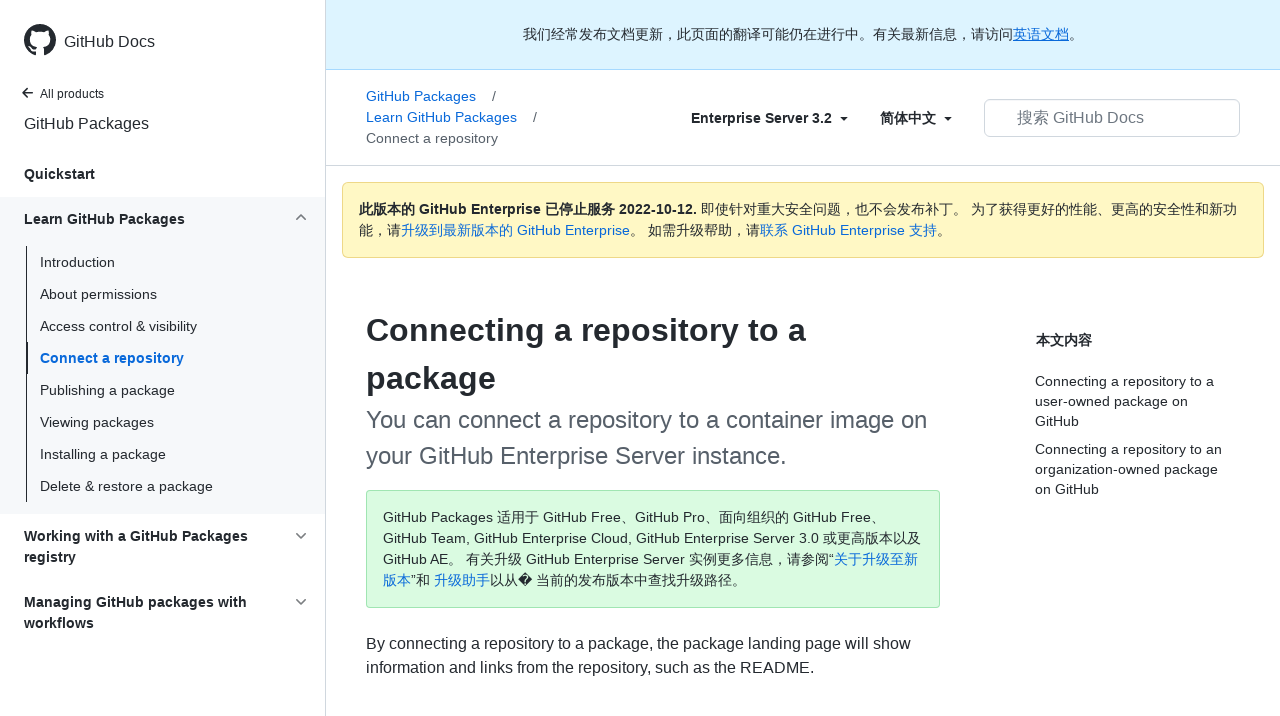

--- FILE ---
content_type: text/html; charset=utf-8
request_url: https://docs.github.com/cn/enterprise-server@3.2/packages/learn-github-packages/connecting-a-repository-to-a-package
body_size: 17661
content:
<!DOCTYPE html><html lang="cn"><head><meta charset="utf-8"><meta name="viewport" content="width=device-width, initial-scale=1"><link rel="alternate icon" type="image/png" href="https://github.github.com/docs-ghes-3.2/assets/cb-600/images/site/favicon.png"><link rel="icon" type="image/svg+xml" href="https://github.github.com/docs-ghes-3.2/assets/cb-803/images/site/favicon.svg"><meta name="google-site-verification" content="c1kuD-K2HIVF635lypcsWPoD4kilo5-jA_wBFyT4uMY"><title>Connecting a repository to a package - GitHub Enterprise Server 3.2 Docs</title><meta name="description" content="You can connect a repository to a container image on your GitHub Enterprise Server instance."><link rel="alternate" hreflang="en" href="https://docs.github.com/en/enterprise-server@3.2/packages/learn-github-packages/connecting-a-repository-to-a-package"><link rel="alternate" hreflang="zh-Hans" href="https://docs.github.com/cn/enterprise-server@3.2/packages/learn-github-packages/connecting-a-repository-to-a-package"><link rel="alternate" hreflang="ja" href="https://docs.github.com/ja/enterprise-server@3.2/packages/learn-github-packages/connecting-a-repository-to-a-package"><link rel="alternate" hreflang="es" href="https://docs.github.com/es/enterprise-server@3.2/packages/learn-github-packages/connecting-a-repository-to-a-package"><link rel="alternate" hreflang="pt" href="https://docs.github.com/pt/enterprise-server@3.2/packages/learn-github-packages/connecting-a-repository-to-a-package"><meta name="path-language" content="cn"><meta name="path-version" content="enterprise-server@3.2"><meta name="path-product" content="packages"><meta name="path-article" content="packages/learn-github-packages/connecting-a-repository-to-a-package"><meta name="page-document-type" content="article"><meta name="status" content="200"><meta property="og:site_name" content="GitHub Docs"><meta property="og:title" content="Connecting a repository to a package - GitHub Enterprise Server 3.2 Docs"><meta property="og:type" content="article"><meta property="og:url" content="http://localhost:4001/cn/enterprise-server@3.2/packages/learn-github-packages/connecting-a-repository-to-a-package"><meta property="og:image" content="https://github.githubassets.com/images/modules/open_graph/github-logo.png"><meta name="next-head-count" content="23"><link rel="preload" href="https://docs.github.com/enterprise-server@3.2/_next/static/css/90d2a180d5a428ce.css" as="style"><link rel="stylesheet" href="https://docs.github.com/enterprise-server@3.2/_next/static/css/90d2a180d5a428ce.css" data-n-g=""><link rel="preload" href="https://docs.github.com/enterprise-server@3.2/_next/static/css/52da2b7ff3066b3d.css" as="style"><link rel="stylesheet" href="https://docs.github.com/enterprise-server@3.2/_next/static/css/52da2b7ff3066b3d.css" data-n-p=""><noscript data-n-css=""></noscript><script defer="" nomodule="" src="https://docs.github.com/enterprise-server@3.2/_next/static/chunks/polyfills-c67a75d1b6f99dc8.js"></script><script src="https://docs.github.com/enterprise-server@3.2/_next/static/chunks/webpack-61e215a095002347.js" defer=""></script><script src="https://docs.github.com/enterprise-server@3.2/_next/static/chunks/framework-bb5c596eafb42b22.js" defer=""></script><script src="https://docs.github.com/enterprise-server@3.2/_next/static/chunks/main-59a3f858fbabd81b.js" defer=""></script><script src="https://docs.github.com/enterprise-server@3.2/_next/static/chunks/pages/_app-5530453067a8c5d1.js" defer=""></script><script src="https://docs.github.com/enterprise-server@3.2/_next/static/chunks/0e226fb0-f47400d931ae7427.js" defer=""></script><script src="https://docs.github.com/enterprise-server@3.2/_next/static/chunks/744-7d65564d42f1fe63.js" defer=""></script><script src="https://docs.github.com/enterprise-server@3.2/_next/static/chunks/910-4c1d7c8f76e28a91.js" defer=""></script><script src="https://docs.github.com/enterprise-server@3.2/_next/static/chunks/689-1848e1c59d8d2743.js" defer=""></script><script src="https://docs.github.com/enterprise-server@3.2/_next/static/chunks/581-bccf48c02915020d.js" defer=""></script><script src="https://docs.github.com/enterprise-server@3.2/_next/static/chunks/946-ee4a8c67c054bca7.js" defer=""></script><script src="https://docs.github.com/enterprise-server@3.2/_next/static/chunks/691-eb284f3992947d39.js" defer=""></script><script src="https://docs.github.com/enterprise-server@3.2/_next/static/chunks/602-1fc5c901aa4251c9.js" defer=""></script><script src="https://docs.github.com/enterprise-server@3.2/_next/static/chunks/pages/%5BversionId%5D/%5BproductId%5D/%5B...restPage%5D-98345371647f1ae2.js" defer=""></script><script src="https://docs.github.com/enterprise-server@3.2/_next/static/R0T-DhZ7U71JAO2_gqQ_H/_buildManifest.js" defer=""></script><script src="https://docs.github.com/enterprise-server@3.2/_next/static/R0T-DhZ7U71JAO2_gqQ_H/_ssgManifest.js" defer=""></script><style data-styled="" data-styled-version="5.3.5">.gwyGig{display:-webkit-box;display:-webkit-flex;display:-ms-flexbox;display:flex;-webkit-flex-direction:column;-ms-flex-direction:column;flex-direction:column;-webkit-box-flex:1;-webkit-flex-grow:1;-ms-flex-positive:1;flex-grow:1;min-width:0;}/*!sc*/
.gvhUXE{-webkit-box-flex:1;-webkit-flex-grow:1;-ms-flex-positive:1;flex-grow:1;}/*!sc*/
.hciqVo{display:inline-block;margin-left:8px;}/*!sc*/
.hLZhgo{height:20px;min-width:16px;max-width:20px;display:-webkit-box;display:-webkit-flex;display:-ms-flexbox;display:flex;-webkit-box-pack:center;-webkit-justify-content:center;-ms-flex-pack:center;justify-content:center;-webkit-align-items:center;-webkit-box-align:center;-ms-flex-align:center;align-items:center;-webkit-flex-shrink:0;-ms-flex-negative:0;flex-shrink:0;margin-right:8px;}/*!sc*/
.iYYqoc{grid-area:topper;}/*!sc*/
.dsDXDh{-webkit-align-self:flex-start;-ms-flex-item-align:start;align-self:flex-start;grid-area:sidebar;}/*!sc*/
.gpLjoq{grid-area:intro;}/*!sc*/
.fWkkBJ{grid-area:content;}/*!sc*/
data-styled.g3[id="Box-sc-1gh2r6s-0"]{content:"gwyGig,gvhUXE,hciqVo,hLZhgo,iYYqoc,dsDXDh,gpLjoq,fWkkBJ,"}/*!sc*/
.ciwsYL{border-radius:6px;border:0;border-color:rgba(27,31,36,0.15);font-family:inherit;font-weight:600;line-height:20px;white-space:nowrap;vertical-align:middle;cursor:pointer;-webkit-appearance:none;-moz-appearance:none;appearance:none;-webkit-user-select:none;-moz-user-select:none;-ms-user-select:none;user-select:none;-webkit-text-decoration:none;text-decoration:none;text-align:center;display:grid;grid-template-areas:"leadingIcon text trailingIcon";padding-top:6px;padding-bottom:6px;padding-left:16px;padding-right:16px;font-size:14px;color:var(--color-fg-default);background-color:transparent;box-shadow:none;}/*!sc*/
.ciwsYL:focus:not(:disabled){box-shadow:none;outline:2px solid #0969da;outline-offset:-2px;}/*!sc*/
.ciwsYL:focus:not(:disabled):not(:focus-visible){outline:solid 1px transparent;}/*!sc*/
.ciwsYL:focus-visible:not(:disabled){box-shadow:none;outline:2px solid #0969da;outline-offset:-2px;}/*!sc*/
.ciwsYL:disabled{cursor:default;color:#8c959f;}/*!sc*/
.ciwsYL:disabled [data-component=ButtonCounter]{color:inherit;}/*!sc*/
.ciwsYL:disabled svg{opacity:0.6;}/*!sc*/
@media (forced-colors:active){.ciwsYL:focus{outline:solid 1px transparent;}}/*!sc*/
.ciwsYL > :not(:last-child){margin-right:8px;}/*!sc*/
.ciwsYL [data-component="leadingIcon"]{grid-area:leadingIcon;}/*!sc*/
.ciwsYL [data-component="text"]{grid-area:text;}/*!sc*/
.ciwsYL [data-component="trailingIcon"]{grid-area:trailingIcon;}/*!sc*/
.ciwsYL [data-component=ButtonCounter]{font-size:14px;}/*!sc*/
.ciwsYL:hover:not([disabled]){background-color:#f3f4f6;}/*!sc*/
.ciwsYL:active:not([disabled]){background-color:hsla(220,14%,94%,1);}/*!sc*/
.ciwsYL[aria-expanded=true]{background-color:hsla(220,14%,94%,1);}/*!sc*/
.ciwsYL [data-component=trailingIcon]{margin-left:-4px;margin-right:-4px;}/*!sc*/
data-styled.g4[id="types__StyledButton-sc-ws60qy-0"]{content:"ciwsYL,"}/*!sc*/
.iFaQQI{margin:0;padding-inline-start:0;padding-top:0;padding-bottom:0;}/*!sc*/
.hgjakc{margin:0;padding-inline-start:0;padding-top:8px;padding-bottom:8px;}/*!sc*/
data-styled.g31[id="List__ListBox-sc-1x7olzq-0"]{content:"iFaQQI,hgjakc,"}/*!sc*/
.iILZXl{position:relative;display:-webkit-box;display:-webkit-flex;display:-ms-flexbox;display:flex;padding-left:8px;padding-right:8px;font-size:14px;padding-top:6px;padding-bottom:6px;line-height:20px;min-height:5px;margin-left:0;margin-right:0;border-radius:0;-webkit-transition:background 33.333ms linear;transition:background 33.333ms linear;color:#24292f;cursor:pointer;-webkit-appearance:none;-moz-appearance:none;appearance:none;background:unset;border:unset;width:calc(100% - 16px);font-family:unset;text-align:unset;margin-top:unset;margin-bottom:unset;padding:2px 0;}/*!sc*/
.iILZXl[aria-disabled]{cursor:not-allowed;}/*!sc*/
@media (hover:hover) and (pointer:fine){.iILZXl:hover:not([aria-disabled]){background-color:rgba(208,215,222,0.32);color:#24292f;}.iILZXl:focus:not([data-focus-visible-added]){background-color:rgba(208,215,222,0.24);color:#24292f;outline:none;}.iILZXl[data-focus-visible-added]{outline:none;border:2 solid;box-shadow:0 0 0 2px #0969da;}.iILZXl:active:not([aria-disabled]){background-color:rgba(208,215,222,0.48);color:#24292f;}}/*!sc*/
@media (forced-colors:active){.iILZXl:focus{outline:solid 1px transparent !important;}}/*!sc*/
.iILZXl [data-component="ActionList.Item--DividerContainer"]{position:relative;}/*!sc*/
.iILZXl [data-component="ActionList.Item--DividerContainer"]::before{content:" ";display:block;position:absolute;width:100%;top:-7px;border:0 solid;border-top-width:0;border-color:var(--divider-color,transparent);}/*!sc*/
.iILZXl:not(:first-of-type){--divider-color:rgba(208,215,222,0.48);}/*!sc*/
[data-component="ActionList.Divider"] + .Item__LiBox-sc-yeql7o-0{--divider-color:transparent !important;}/*!sc*/
.iILZXl:hover:not([aria-disabled]),.iILZXl:focus:not([aria-disabled]),.iILZXl[data-focus-visible-added]:not([aria-disabled]){--divider-color:transparent;}/*!sc*/
.iILZXl:hover:not([aria-disabled]) + .Item__LiBox-sc-yeql7o-0,.iILZXl:focus:not([aria-disabled]) + .iILZXl,.iILZXl[data-focus-visible-added] + li{--divider-color:transparent;}/*!sc*/
.iILZXl:hover{border-radius:0;}/*!sc*/
.oLdxT{position:relative;display:-webkit-box;display:-webkit-flex;display:-ms-flexbox;display:flex;padding-left:0;padding-right:0;font-size:14px;padding-top:0;padding-bottom:0;line-height:20px;min-height:5px;margin-left:8px;margin-right:8px;border-radius:6px;-webkit-transition:background 33.333ms linear;transition:background 33.333ms linear;color:#24292f;cursor:pointer;-webkit-appearance:none;-moz-appearance:none;appearance:none;background:unset;border:unset;width:calc(100% - 16px);font-family:unset;text-align:unset;margin-top:unset;margin-bottom:unset;}/*!sc*/
.oLdxT[aria-disabled]{cursor:not-allowed;}/*!sc*/
@media (hover:hover) and (pointer:fine){.oLdxT:hover:not([aria-disabled]){background-color:rgba(208,215,222,0.32);color:#24292f;}.oLdxT:focus:not([data-focus-visible-added]){background-color:rgba(208,215,222,0.24);color:#24292f;outline:none;}.oLdxT[data-focus-visible-added]{outline:none;border:2 solid;box-shadow:0 0 0 2px #0969da;}.oLdxT:active:not([aria-disabled]){background-color:rgba(208,215,222,0.48);color:#24292f;}}/*!sc*/
@media (forced-colors:active){.oLdxT:focus{outline:solid 1px transparent !important;}}/*!sc*/
.oLdxT [data-component="ActionList.Item--DividerContainer"]{position:relative;}/*!sc*/
.oLdxT [data-component="ActionList.Item--DividerContainer"]::before{content:" ";display:block;position:absolute;width:100%;top:-7px;border:0 solid;border-top-width:0;border-color:var(--divider-color,transparent);}/*!sc*/
.oLdxT:not(:first-of-type){--divider-color:rgba(208,215,222,0.48);}/*!sc*/
[data-component="ActionList.Divider"] + .Item__LiBox-sc-yeql7o-0{--divider-color:transparent !important;}/*!sc*/
.oLdxT:hover:not([aria-disabled]),.oLdxT:focus:not([aria-disabled]),.oLdxT[data-focus-visible-added]:not([aria-disabled]){--divider-color:transparent;}/*!sc*/
.oLdxT:hover:not([aria-disabled]) + .Item__LiBox-sc-yeql7o-0,.oLdxT:focus:not([aria-disabled]) + .oLdxT,.oLdxT[data-focus-visible-added] + li{--divider-color:transparent;}/*!sc*/
data-styled.g32[id="Item__LiBox-sc-yeql7o-0"]{content:"iILZXl,oLdxT,"}/*!sc*/
.bcamnz{color:#0969da;-webkit-text-decoration:none;text-decoration:none;padding-left:8px;padding-right:8px;padding-top:6px;padding-bottom:6px;display:-webkit-box;display:-webkit-flex;display:-ms-flexbox;display:flex;-webkit-box-flex:1;-webkit-flex-grow:1;-ms-flex-positive:1;flex-grow:1;border-radius:6px;color:inherit;}/*!sc*/
.bcamnz:hover{-webkit-text-decoration:underline;text-decoration:underline;}/*!sc*/
.bcamnz:is(button){display:inline-block;padding:0;font-size:inherit;white-space:nowrap;cursor:pointer;-webkit-user-select:none;-moz-user-select:none;-ms-user-select:none;user-select:none;background-color:transparent;border:0;-webkit-appearance:none;-moz-appearance:none;appearance:none;}/*!sc*/
.bcamnz:hover{color:inherit;-webkit-text-decoration:none;text-decoration:none;}/*!sc*/
.dBAbjx{color:#0969da;-webkit-text-decoration:none;text-decoration:none;padding-left:8px;padding-right:8px;padding-top:6px;padding-bottom:6px;display:-webkit-box;display:-webkit-flex;display:-ms-flexbox;display:flex;-webkit-box-flex:1;-webkit-flex-grow:1;-ms-flex-positive:1;flex-grow:1;border-radius:6px;color:inherit;padding:4px 0 4px 0;margin-left:7px;}/*!sc*/
.dBAbjx:hover{-webkit-text-decoration:underline;text-decoration:underline;}/*!sc*/
.dBAbjx:is(button){display:inline-block;padding:0;font-size:inherit;white-space:nowrap;cursor:pointer;-webkit-user-select:none;-moz-user-select:none;-ms-user-select:none;user-select:none;background-color:transparent;border:0;-webkit-appearance:none;-moz-appearance:none;appearance:none;}/*!sc*/
.dBAbjx:hover{color:inherit;-webkit-text-decoration:none;text-decoration:none;}/*!sc*/
data-styled.g33[id="Link-sc-hrxz1n-0"]{content:"bcamnz,dBAbjx,"}/*!sc*/
.gTOkuj > summary{list-style:none;}/*!sc*/
.gTOkuj > summary::-webkit-details-marker{display:none;}/*!sc*/
data-styled.g63[id="Details-sc-1qhvasm-0"]{content:"gTOkuj,"}/*!sc*/
.hAHKnX{position:relative;color:#24292f;padding:16px;border-style:solid;border-width:1px;border-radius:6px;margin-top:0;color:#24292f;background-color:#fff8c5;border-color:rgba(212,167,44,0.4);}/*!sc*/
.hAHKnX p:last-child{margin-bottom:0;}/*!sc*/
.hAHKnX svg{margin-right:8px;}/*!sc*/
.hAHKnX svg{color:#9a6700;}/*!sc*/
data-styled.g71[id="Flash-sc-1jd8n2z-0"]{content:"hAHKnX,"}/*!sc*/
.gTWndi{font-weight:600;font-size:32px;margin:0;font-size:14px;}/*!sc*/
data-styled.g75[id="Heading-sc-1irtotl-0"]{content:"gTWndi,"}/*!sc*/
.btzdit{max-width:720px;display:grid;grid-template-columns:minmax(0,1fr);grid-template-areas:'topper' 'intro' 'sidebar' 'content';row-gap:8px;}/*!sc*/
@media (min-width:1280px){.btzdit{max-width:none;padding-top:24px;grid-template-rows:auto 1fr;grid-template-columns:minmax(500px,720px) minmax(220px,1fr);grid-template-areas:'topper sidebar' 'intro sidebar' 'content sidebar';-webkit-column-gap:80px;column-gap:80px;row-gap:0;}}/*!sc*/
data-styled.g115[id="ArticleGridLayout__Container-sc-we7dhr-0"]{content:"btzdit,"}/*!sc*/
@media (min-width:1280px){.ksIkgZ{position:-webkit-sticky;position:sticky;padding-top:24px;top:5em;max-height:calc(100vh - 5em);overflow-y:auto;padding-bottom:40px !important;}}/*!sc*/
data-styled.g116[id="ArticleGridLayout__SidebarContent-sc-we7dhr-1"]{content:"ksIkgZ,"}/*!sc*/
</style></head><body data-color-mode="auto" data-light-theme="light" data-dark-theme="dark"><div id="__next" data-reactroot=""><div class="d-lg-flex"><a href="#main-content" class="sr-only">Skip to main content</a><div class="d-none d-lg-block bg-primary position-sticky top-0 overflow-y-auto flex-shrink-0 pb-5 border-right" style="width:326px;height:100vh" role="banner"><div tabindex="-1" class="d-flex flex-items-center p-4 position-sticky top-0 color-bg-default" style="z-index:3" id="github-logo"><a rel="" class="color-fg-default" aria-hidden="true" tabindex="-1" href="/cn"><svg aria-hidden="true" focusable="false" role="img" class="octicon octicon-mark-github" viewBox="0 0 16 16" width="32" height="32" fill="currentColor" style="display:inline-block;user-select:none;vertical-align:text-bottom;overflow:visible"><path fill-rule="evenodd" d="M8 0C3.58 0 0 3.58 0 8c0 3.54 2.29 6.53 5.47 7.59.4.07.55-.17.55-.38 0-.19-.01-.82-.01-1.49-2.01.37-2.53-.49-2.69-.94-.09-.23-.48-.94-.82-1.13-.28-.15-.68-.52-.01-.53.63-.01 1.08.58 1.23.82.72 1.21 1.87.87 2.33.66.07-.52.28-.87.51-1.07-1.78-.2-3.64-.89-3.64-3.95 0-.87.31-1.59.82-2.15-.08-.2-.36-1.02.08-2.12 0 0 .67-.21 2.2.82.64-.18 1.32-.27 2-.27.68 0 1.36.09 2 .27 1.53-1.04 2.2-.82 2.2-.82.44 1.1.16 1.92.08 2.12.51.56.82 1.27.82 2.15 0 3.07-1.87 3.75-3.65 3.95.29.25.54.73.54 1.48 0 1.07-.01 1.93-.01 2.2 0 .21.15.46.55.38A8.013 8.013 0 0016 8c0-4.42-3.58-8-8-8z"></path></svg></a><a rel="" class="f4 text-semibold color-fg-default no-underline no-wrap pl-2 flex-auto" href="/cn">GitHub Docs</a></div><nav><ul data-testid="sidebar"><li><a rel="" class="f6 pl-4 pr-5 ml-n1 pb-1 color-fg-default" href="/cn/enterprise-server@3.2"><svg aria-hidden="true" focusable="false" role="img" class="mr-1" viewBox="0 0 16 16" width="16" height="16" fill="currentColor" style="display:inline-block;user-select:none;vertical-align:text-bottom;overflow:visible"><path fill-rule="evenodd" d="M7.78 12.53a.75.75 0 01-1.06 0L2.47 8.28a.75.75 0 010-1.06l4.25-4.25a.75.75 0 011.06 1.06L4.81 7h7.44a.75.75 0 010 1.5H4.81l2.97 2.97a.75.75 0 010 1.06z"></path></svg>All products</a></li><li data-testid="sidebar-product" title="GitHub Packages" class="my-2"><a rel="" class="pl-4 pr-5 pb-1 f4 color-fg-default no-underline" href="/cn/enterprise-server@3.2/packages">GitHub Packages</a></li><li class="my-3" data-testid="product-sidebar-items"><ul class="list-style-none"><li data-is-active-category="false" data-is-current-page="false" class="py-1"><a rel="" class="pl-4 pr-2 py-2 d-block flex-auto mr-3 color-fg-default no-underline text-bold" href="/cn/enterprise-server@3.2/packages/quickstart">Quickstart</a></li><li data-is-active-category="true" data-is-current-page="false" class="py-1 color-bg-inset"><details open="" class="details-reset"><summary class="outline-none"><div class="d-flex flex-justify-between"><div class="pl-4 pr-1 py-2 f5 d-block flex-auto mr-3 color-fg-default no-underline text-bold">Learn GitHub Packages</div><span style="margin-top:7px" class="flex-shrink-0 pr-3"><svg aria-hidden="true" focusable="false" role="img" class="opacity-60 rotate-180" viewBox="0 0 16 16" width="16" height="16" fill="currentColor" style="display:inline-block;user-select:none;vertical-align:text-bottom;overflow:visible"><path fill-rule="evenodd" d="M12.78 6.22a.75.75 0 010 1.06l-4.25 4.25a.75.75 0 01-1.06 0L3.22 7.28a.75.75 0 011.06-1.06L8 9.94l3.72-3.72a.75.75 0 011.06 0z"></path></svg></span></div></summary><div data-testid="sidebar-article-group" class="pb-0"><ul class="List__ListBox-sc-1x7olzq-0 iFaQQI my-2"><li tabindex="0" aria-labelledby="react-aria-1 " data-testid="sidebar-article" data-is-current-page="false" class="Item__LiBox-sc-yeql7o-0 iILZXl width-full position-relative SidebarProduct_sidebarArticle__dQ4tN"><div data-component="ActionList.Item--DividerContainer" class="Box-sc-1gh2r6s-0 gwyGig"><span id="react-aria-1" class="Box-sc-1gh2r6s-0 gvhUXE"><a rel="" class="d-block pl-6 pr-5 py-1 no-underline width-full color-fg-default" href="/cn/enterprise-server@3.2/packages/learn-github-packages/introduction-to-github-packages">Introduction</a></span></div></li><li tabindex="0" aria-labelledby="react-aria-4 " data-testid="sidebar-article" data-is-current-page="false" class="Item__LiBox-sc-yeql7o-0 iILZXl width-full position-relative SidebarProduct_sidebarArticle__dQ4tN"><div data-component="ActionList.Item--DividerContainer" class="Box-sc-1gh2r6s-0 gwyGig"><span id="react-aria-4" class="Box-sc-1gh2r6s-0 gvhUXE"><a rel="" class="d-block pl-6 pr-5 py-1 no-underline width-full color-fg-default" href="/cn/enterprise-server@3.2/packages/learn-github-packages/about-permissions-for-github-packages">About permissions</a></span></div></li><li tabindex="0" aria-labelledby="react-aria-7 " data-testid="sidebar-article" data-is-current-page="false" class="Item__LiBox-sc-yeql7o-0 iILZXl width-full position-relative SidebarProduct_sidebarArticle__dQ4tN"><div data-component="ActionList.Item--DividerContainer" class="Box-sc-1gh2r6s-0 gwyGig"><span id="react-aria-7" class="Box-sc-1gh2r6s-0 gvhUXE"><a rel="" class="d-block pl-6 pr-5 py-1 no-underline width-full color-fg-default" href="/cn/enterprise-server@3.2/packages/learn-github-packages/configuring-a-packages-access-control-and-visibility">Access control &amp; visibility</a></span></div></li><li tabindex="0" aria-labelledby="react-aria-10 " data-testid="sidebar-article" data-is-current-page="true" class="Item__LiBox-sc-yeql7o-0 iILZXl width-full position-relative SidebarProduct_sidebarArticle__dQ4tN text-bold SidebarProduct_sidebarArticleActive__r11Hy"><div data-component="ActionList.Item--DividerContainer" class="Box-sc-1gh2r6s-0 gwyGig"><span id="react-aria-10" class="Box-sc-1gh2r6s-0 gvhUXE"><a rel="" class="d-block pl-6 pr-5 py-1 no-underline width-full color-fg-accent" href="/cn/enterprise-server@3.2/packages/learn-github-packages/connecting-a-repository-to-a-package">Connect a repository</a></span></div></li><li tabindex="0" aria-labelledby="react-aria-13 " data-testid="sidebar-article" data-is-current-page="false" class="Item__LiBox-sc-yeql7o-0 iILZXl width-full position-relative SidebarProduct_sidebarArticle__dQ4tN"><div data-component="ActionList.Item--DividerContainer" class="Box-sc-1gh2r6s-0 gwyGig"><span id="react-aria-13" class="Box-sc-1gh2r6s-0 gvhUXE"><a rel="" class="d-block pl-6 pr-5 py-1 no-underline width-full color-fg-default" href="/cn/enterprise-server@3.2/packages/learn-github-packages/publishing-a-package">Publishing a package</a></span></div></li><li tabindex="0" aria-labelledby="react-aria-16 " data-testid="sidebar-article" data-is-current-page="false" class="Item__LiBox-sc-yeql7o-0 iILZXl width-full position-relative SidebarProduct_sidebarArticle__dQ4tN"><div data-component="ActionList.Item--DividerContainer" class="Box-sc-1gh2r6s-0 gwyGig"><span id="react-aria-16" class="Box-sc-1gh2r6s-0 gvhUXE"><a rel="" class="d-block pl-6 pr-5 py-1 no-underline width-full color-fg-default" href="/cn/enterprise-server@3.2/packages/learn-github-packages/viewing-packages">Viewing packages</a></span></div></li><li tabindex="0" aria-labelledby="react-aria-19 " data-testid="sidebar-article" data-is-current-page="false" class="Item__LiBox-sc-yeql7o-0 iILZXl width-full position-relative SidebarProduct_sidebarArticle__dQ4tN"><div data-component="ActionList.Item--DividerContainer" class="Box-sc-1gh2r6s-0 gwyGig"><span id="react-aria-19" class="Box-sc-1gh2r6s-0 gvhUXE"><a rel="" class="d-block pl-6 pr-5 py-1 no-underline width-full color-fg-default" href="/cn/enterprise-server@3.2/packages/learn-github-packages/installing-a-package">Installing a package</a></span></div></li><li tabindex="0" aria-labelledby="react-aria-22 " data-testid="sidebar-article" data-is-current-page="false" class="Item__LiBox-sc-yeql7o-0 iILZXl width-full position-relative SidebarProduct_sidebarArticle__dQ4tN"><div data-component="ActionList.Item--DividerContainer" class="Box-sc-1gh2r6s-0 gwyGig"><span id="react-aria-22" class="Box-sc-1gh2r6s-0 gvhUXE"><a rel="" class="d-block pl-6 pr-5 py-1 no-underline width-full color-fg-default" href="/cn/enterprise-server@3.2/packages/learn-github-packages/deleting-and-restoring-a-package">Delete &amp; restore a package</a></span></div></li></ul></div></details></li><li data-is-active-category="false" data-is-current-page="false" class="py-1"><details class="details-reset"><summary class="outline-none"><div class="d-flex flex-justify-between"><div class="pl-4 pr-1 py-2 f5 d-block flex-auto mr-3 color-fg-default no-underline text-bold">Working with a GitHub Packages registry</div><span style="margin-top:7px" class="flex-shrink-0 pr-3"><svg aria-hidden="true" focusable="false" role="img" class="opacity-60" viewBox="0 0 16 16" width="16" height="16" fill="currentColor" style="display:inline-block;user-select:none;vertical-align:text-bottom;overflow:visible"><path fill-rule="evenodd" d="M12.78 6.22a.75.75 0 010 1.06l-4.25 4.25a.75.75 0 01-1.06 0L3.22 7.28a.75.75 0 011.06-1.06L8 9.94l3.72-3.72a.75.75 0 011.06 0z"></path></svg></span></div></summary><div data-testid="sidebar-article-group" class="pb-0"><ul class="List__ListBox-sc-1x7olzq-0 iFaQQI my-2"><li tabindex="0" aria-labelledby="react-aria-25 " data-testid="sidebar-article" data-is-current-page="false" class="Item__LiBox-sc-yeql7o-0 iILZXl width-full position-relative SidebarProduct_sidebarArticle__dQ4tN"><div data-component="ActionList.Item--DividerContainer" class="Box-sc-1gh2r6s-0 gwyGig"><span id="react-aria-25" class="Box-sc-1gh2r6s-0 gvhUXE"><a rel="" class="d-block pl-6 pr-5 py-1 no-underline width-full color-fg-default" href="/cn/enterprise-server@3.2/packages/working-with-a-github-packages-registry/working-with-the-docker-registry">Docker registry</a></span></div></li><li tabindex="0" aria-labelledby="react-aria-28 " data-testid="sidebar-article" data-is-current-page="false" class="Item__LiBox-sc-yeql7o-0 iILZXl width-full position-relative SidebarProduct_sidebarArticle__dQ4tN"><div data-component="ActionList.Item--DividerContainer" class="Box-sc-1gh2r6s-0 gwyGig"><span id="react-aria-28" class="Box-sc-1gh2r6s-0 gvhUXE"><a rel="" class="d-block pl-6 pr-5 py-1 no-underline width-full color-fg-default" href="/cn/enterprise-server@3.2/packages/working-with-a-github-packages-registry/working-with-the-rubygems-registry">RubyGems registry</a></span></div></li><li tabindex="0" aria-labelledby="react-aria-31 " data-testid="sidebar-article" data-is-current-page="false" class="Item__LiBox-sc-yeql7o-0 iILZXl width-full position-relative SidebarProduct_sidebarArticle__dQ4tN"><div data-component="ActionList.Item--DividerContainer" class="Box-sc-1gh2r6s-0 gwyGig"><span id="react-aria-31" class="Box-sc-1gh2r6s-0 gvhUXE"><a rel="" class="d-block pl-6 pr-5 py-1 no-underline width-full color-fg-default" href="/cn/enterprise-server@3.2/packages/working-with-a-github-packages-registry/working-with-the-npm-registry">npm registry</a></span></div></li><li tabindex="0" aria-labelledby="react-aria-34 " data-testid="sidebar-article" data-is-current-page="false" class="Item__LiBox-sc-yeql7o-0 iILZXl width-full position-relative SidebarProduct_sidebarArticle__dQ4tN"><div data-component="ActionList.Item--DividerContainer" class="Box-sc-1gh2r6s-0 gwyGig"><span id="react-aria-34" class="Box-sc-1gh2r6s-0 gvhUXE"><a rel="" class="d-block pl-6 pr-5 py-1 no-underline width-full color-fg-default" href="/cn/enterprise-server@3.2/packages/working-with-a-github-packages-registry/working-with-the-apache-maven-registry">Apache Maven registry</a></span></div></li><li tabindex="0" aria-labelledby="react-aria-37 " data-testid="sidebar-article" data-is-current-page="false" class="Item__LiBox-sc-yeql7o-0 iILZXl width-full position-relative SidebarProduct_sidebarArticle__dQ4tN"><div data-component="ActionList.Item--DividerContainer" class="Box-sc-1gh2r6s-0 gwyGig"><span id="react-aria-37" class="Box-sc-1gh2r6s-0 gvhUXE"><a rel="" class="d-block pl-6 pr-5 py-1 no-underline width-full color-fg-default" href="/cn/enterprise-server@3.2/packages/working-with-a-github-packages-registry/working-with-the-gradle-registry">Gradle registry</a></span></div></li><li tabindex="0" aria-labelledby="react-aria-40 " data-testid="sidebar-article" data-is-current-page="false" class="Item__LiBox-sc-yeql7o-0 iILZXl width-full position-relative SidebarProduct_sidebarArticle__dQ4tN"><div data-component="ActionList.Item--DividerContainer" class="Box-sc-1gh2r6s-0 gwyGig"><span id="react-aria-40" class="Box-sc-1gh2r6s-0 gvhUXE"><a rel="" class="d-block pl-6 pr-5 py-1 no-underline width-full color-fg-default" href="/cn/enterprise-server@3.2/packages/working-with-a-github-packages-registry/working-with-the-nuget-registry">NuGet registry</a></span></div></li></ul></div></details></li><li data-is-active-category="false" data-is-current-page="false" class="py-1"><details class="details-reset"><summary class="outline-none"><div class="d-flex flex-justify-between"><div class="pl-4 pr-1 py-2 f5 d-block flex-auto mr-3 color-fg-default no-underline text-bold">Managing GitHub packages with workflows</div><span style="margin-top:7px" class="flex-shrink-0 pr-3"><svg aria-hidden="true" focusable="false" role="img" class="opacity-60" viewBox="0 0 16 16" width="16" height="16" fill="currentColor" style="display:inline-block;user-select:none;vertical-align:text-bottom;overflow:visible"><path fill-rule="evenodd" d="M12.78 6.22a.75.75 0 010 1.06l-4.25 4.25a.75.75 0 01-1.06 0L3.22 7.28a.75.75 0 011.06-1.06L8 9.94l3.72-3.72a.75.75 0 011.06 0z"></path></svg></span></div></summary><div data-testid="sidebar-article-group" class="pb-0"><ul class="List__ListBox-sc-1x7olzq-0 iFaQQI my-2"><li tabindex="0" aria-labelledby="react-aria-43 " data-testid="sidebar-article" data-is-current-page="false" class="Item__LiBox-sc-yeql7o-0 iILZXl width-full position-relative SidebarProduct_sidebarArticle__dQ4tN"><div data-component="ActionList.Item--DividerContainer" class="Box-sc-1gh2r6s-0 gwyGig"><span id="react-aria-43" class="Box-sc-1gh2r6s-0 gvhUXE"><a rel="" class="d-block pl-6 pr-5 py-1 no-underline width-full color-fg-default" href="/cn/enterprise-server@3.2/packages/managing-github-packages-using-github-actions-workflows/publishing-and-installing-a-package-with-github-actions">Publish &amp; install with Actions</a></span></div></li><li tabindex="0" aria-labelledby="react-aria-46 " data-testid="sidebar-article" data-is-current-page="false" class="Item__LiBox-sc-yeql7o-0 iILZXl width-full position-relative SidebarProduct_sidebarArticle__dQ4tN"><div data-component="ActionList.Item--DividerContainer" class="Box-sc-1gh2r6s-0 gwyGig"><span id="react-aria-46" class="Box-sc-1gh2r6s-0 gvhUXE"><a rel="" class="d-block pl-6 pr-5 py-1 no-underline width-full color-fg-default" href="/cn/enterprise-server@3.2/packages/managing-github-packages-using-github-actions-workflows/example-workflows-for-publishing-a-package">Example workflows</a></span></div></li><li tabindex="0" aria-labelledby="react-aria-49 " data-testid="sidebar-article" data-is-current-page="false" class="Item__LiBox-sc-yeql7o-0 iILZXl width-full position-relative SidebarProduct_sidebarArticle__dQ4tN"><div data-component="ActionList.Item--DividerContainer" class="Box-sc-1gh2r6s-0 gwyGig"><span id="react-aria-49" class="Box-sc-1gh2r6s-0 gvhUXE"><a rel="" class="d-block pl-6 pr-5 py-1 no-underline width-full color-fg-default" href="/cn/enterprise-server@3.2/packages/managing-github-packages-using-github-actions-workflows/about-github-packages-and-github-actions">Packages &amp; Actions</a></span></div></li></ul></div></details></li></ul></li></ul></nav></div><div class="flex-column flex-1"><div class="border-bottom d-unset color-border-muted no-print z-3 color-bg-default Header_header__LpzL7"><div><div data-testid="header-notification" data-type="TRANSLATION" class="flash flash-banner HeaderNotifications_container__TQcII text-center f5 color-fg-default py-4 px-6 color-bg-accent">我们经常发布文档更新，此页面的翻译可能仍在进行中。有关最新信息，请访问<a id="to-english-doc" href="/en">英语文档</a>。</div></div><header class="color-bg-default px-3 px-md-6 pt-3 pb-3 position-sticky top-0 z-3 border-bottom Header_fullVerticalScroll__u6f0w"><div class="d-none d-lg-flex flex-justify-end flex-items-center flex-wrap flex-xl-nowrap" data-testid="desktop-header"><div class="mr-auto width-full width-xl-auto" data-search="breadcrumbs"><nav data-testid="breadcrumbs" class="f5 breadcrumbs Breadcrumbs_breadcrumbs__jTYMM" aria-label="Breadcrumb"><ul><li class="d-inline-block"><a rel="" data-testid="breadcrumb-link" title="GitHub Packages" class="pr-3 d-inline-block" href="/cn/enterprise-server@3.2/packages">GitHub Packages<span class="color-fg-muted pl-3">/</span></a></li><li class="d-inline-block"><a rel="" data-testid="breadcrumb-link" title="Learn GitHub Packages" class="pr-3 d-none d-xl-inline-block" href="/cn/enterprise-server@3.2/packages/learn-github-packages">Learn GitHub Packages<span class="color-fg-muted pl-3">/</span></a></li><li class="d-inline-block"><a rel="" data-testid="breadcrumb-link" title="Connect a repository" class="pr-3 d-inline-block color-fg-muted" href="/cn/enterprise-server@3.2/packages/learn-github-packages/connecting-a-repository-to-a-package">Connect a repository</a></li></ul></nav></div><div class="d-flex flex-items-center"><div data-testid="version-picker"><button type="button" aria-label="Select field type" id="react-aria-52" aria-haspopup="true" tabindex="0" class="types__StyledButton-sc-ws60qy-0 ciwsYL"><span data-component="text">Enterprise Server 3.2</span><span data-component="trailingIcon" class="Box-sc-1gh2r6s-0 hciqVo"><svg aria-hidden="true" focusable="false" role="img" class="octicon octicon-triangle-down" viewBox="0 0 16 16" width="16" height="16" fill="currentColor" style="display:inline-block;user-select:none;vertical-align:text-bottom;overflow:visible"><path d="M4.427 7.427l3.396 3.396a.25.25 0 00.354 0l3.396-3.396A.25.25 0 0011.396 7H4.604a.25.25 0 00-.177.427z"></path></svg></span></button></div><div data-testid="language-picker"><button type="button" aria-label="Select field type" id="react-aria-53" aria-haspopup="true" tabindex="0" class="types__StyledButton-sc-ws60qy-0 ciwsYL"><span data-component="text">简体中文</span><span data-component="trailingIcon" class="Box-sc-1gh2r6s-0 hciqVo"><svg aria-hidden="true" focusable="false" role="img" class="octicon octicon-triangle-down" viewBox="0 0 16 16" width="16" height="16" fill="currentColor" style="display:inline-block;user-select:none;vertical-align:text-bottom;overflow:visible"><path d="M4.427 7.427l3.396 3.396a.25.25 0 00.354 0l3.396-3.396A.25.25 0 0011.396 7H4.604a.25.25 0 00-.177.427z"></path></svg></span></button></div><div class="d-inline-block ml-3"><div data-testid="search"><div class="position-relative z-2"><form role="search" class="width-full d-flex" novalidate=""><label class="text-normal width-full"><span class="visually-hidden" aria-label="搜索 GitHub Docs" aria-describedby="输入搜索词以在 GitHub 文档中找到它。">搜索 GitHub Docs</span><input type="search" data-testid="site-search-input" class="Search_searchInput__YoCmy Search_searchIconBackground16__fO6q_ form-control px-5 f4 py-2 Search_searchInputHeader__HPMZ9" placeholder="搜索 GitHub Docs" autocomplete="off" autocorrect="off" autocapitalize="off" spellcheck="false" maxlength="512" value="" aria-label="搜索 GitHub Docs" aria-describedby="输入搜索词以在 GitHub 文档中找到它。"></label><button class="d-none" type="submit" title="Submit the search query." hidden=""></button></form></div></div><div id="search-results-container" class="z-1 pb-5 px-3 pt-9 color-bg-default color-shadow-medium position-absolute top-0 right-0 Search_resultsContainer__dnLFL Search_resultsContainerHeader__U6Y6l d-none"><div class="mt-2 px-6 pt-3"><span>�&nbsp;</span></div></div><div class="-z-1 d-none"></div></div></div></div><div class="d-lg-none" data-testid="mobile-header"><div class="d-flex flex-justify-between"><div class="d-flex flex-items-center" id="github-logo-mobile"><a rel="" aria-hidden="true" tabindex="-1" href="/cn"><svg aria-hidden="true" focusable="false" role="img" class="color-fg-default" viewBox="0 0 16 16" width="32" height="32" fill="currentColor" style="display:inline-block;user-select:none;vertical-align:text-bottom;overflow:visible"><path fill-rule="evenodd" d="M8 0C3.58 0 0 3.58 0 8c0 3.54 2.29 6.53 5.47 7.59.4.07.55-.17.55-.38 0-.19-.01-.82-.01-1.49-2.01.37-2.53-.49-2.69-.94-.09-.23-.48-.94-.82-1.13-.28-.15-.68-.52-.01-.53.63-.01 1.08.58 1.23.82.72 1.21 1.87.87 2.33.66.07-.52.28-.87.51-1.07-1.78-.2-3.64-.89-3.64-3.95 0-.87.31-1.59.82-2.15-.08-.2-.36-1.02.08-2.12 0 0 .67-.21 2.2.82.64-.18 1.32-.27 2-.27.68 0 1.36.09 2 .27 1.53-1.04 2.2-.82 2.2-.82.44 1.1.16 1.92.08 2.12.51.56.82 1.27.82 2.15 0 3.07-1.87 3.75-3.65 3.95.29.25.54.73.54 1.48 0 1.07-.01 1.93-.01 2.2 0 .21.15.46.55.38A8.013 8.013 0 0016 8c0-4.42-3.58-8-8-8z"></path></svg></a><a rel="" class="f4 text-semibold color-fg-default no-underline no-wrap pl-2" href="/cn">GitHub Docs</a></div><nav><button class="btn" data-testid="mobile-menu-button" aria-label="Navigation Menu" aria-expanded="false"><svg aria-hidden="true" focusable="false" role="img" class="octicon octicon-three-bars" viewBox="0 0 16 16" width="16" height="16" fill="currentColor" style="display:inline-block;user-select:none;vertical-align:text-bottom;overflow:visible"><path fill-rule="evenodd" d="M1 2.75A.75.75 0 011.75 2h12.5a.75.75 0 110 1.5H1.75A.75.75 0 011 2.75zm0 5A.75.75 0 011.75 7h12.5a.75.75 0 110 1.5H1.75A.75.75 0 011 7.75zM1.75 12a.75.75 0 100 1.5h12.5a.75.75 0 100-1.5H1.75z"></path></svg></button></nav></div><div class="relative"><div class="width-full position-sticky top-0 d-none"><div class="my-4"><nav data-testid="breadcrumbs" class="f5 breadcrumbs Breadcrumbs_breadcrumbs__jTYMM" aria-label="Breadcrumb"><ul><li class="d-inline-block"><a rel="" data-testid="breadcrumb-link" title="GitHub Packages" class="pr-3 d-inline-block" href="/cn/enterprise-server@3.2/packages">GitHub Packages<span class="color-fg-muted pl-3">/</span></a></li><li class="d-inline-block"><a rel="" data-testid="breadcrumb-link" title="Learn GitHub Packages" class="pr-3 d-none d-xl-inline-block" href="/cn/enterprise-server@3.2/packages/learn-github-packages">Learn GitHub Packages<span class="color-fg-muted pl-3">/</span></a></li><li class="d-inline-block"><a rel="" data-testid="breadcrumb-link" title="Connect a repository" class="pr-3 d-inline-block color-fg-muted" href="/cn/enterprise-server@3.2/packages/learn-github-packages/connecting-a-repository-to-a-package">Connect a repository</a></li></ul></nav></div><div data-testid="product-picker"><details class="Details-sc-1qhvasm-0 gTOkuj position-relative details-reset d-block"><summary class="d-block btn btn-invisible color-fg-default" aria-haspopup="true" aria-label="GitHub Packages"><div class="d-flex flex-items-center flex-justify-between"><span class="Text-sc-125xb1i-0 hhjPSO">GitHub Packages</span><svg aria-hidden="true" focusable="false" role="img" class="arrow ml-md-1" viewBox="0 0 24 24" width="24" height="24" fill="currentColor" style="display:inline-block;user-select:none;vertical-align:text-bottom;overflow:visible"><path fill-rule="evenodd" d="M5.22 8.72a.75.75 0 000 1.06l6.25 6.25a.75.75 0 001.06 0l6.25-6.25a.75.75 0 00-1.06-1.06L12 14.44 6.28 8.72a.75.75 0 00-1.06 0z"></path></svg></div></summary><div class="Box-sc-1gh2r6s-0"><ul><ul class="List__ListBox-sc-1x7olzq-0 hgjakc"><li aria-labelledby="react-aria-54 " class="Item__LiBox-sc-yeql7o-0 oLdxT"><a rel="" sx="[object Object]" class="Link-sc-hrxz1n-0 bcamnz" href="/cn/get-started"><span class="Box-sc-1gh2r6s-0 hLZhgo"></span><div data-component="ActionList.Item--DividerContainer" class="Box-sc-1gh2r6s-0 gwyGig"><span id="react-aria-54" class="Box-sc-1gh2r6s-0 gvhUXE">Get started</span></div></a></li><li aria-labelledby="react-aria-57 " class="Item__LiBox-sc-yeql7o-0 oLdxT"><a rel="" sx="[object Object]" class="Link-sc-hrxz1n-0 bcamnz" href="/cn/account-and-profile"><span class="Box-sc-1gh2r6s-0 hLZhgo"></span><div data-component="ActionList.Item--DividerContainer" class="Box-sc-1gh2r6s-0 gwyGig"><span id="react-aria-57" class="Box-sc-1gh2r6s-0 gvhUXE">Account and profile</span></div></a></li><li aria-labelledby="react-aria-60 " class="Item__LiBox-sc-yeql7o-0 oLdxT"><a rel="" sx="[object Object]" class="Link-sc-hrxz1n-0 bcamnz" href="/cn/authentication"><span class="Box-sc-1gh2r6s-0 hLZhgo"></span><div data-component="ActionList.Item--DividerContainer" class="Box-sc-1gh2r6s-0 gwyGig"><span id="react-aria-60" class="Box-sc-1gh2r6s-0 gvhUXE">Authentication</span></div></a></li><li aria-labelledby="react-aria-63 " class="Item__LiBox-sc-yeql7o-0 oLdxT"><a rel="" sx="[object Object]" class="Link-sc-hrxz1n-0 bcamnz" href="/cn/repositories"><span class="Box-sc-1gh2r6s-0 hLZhgo"></span><div data-component="ActionList.Item--DividerContainer" class="Box-sc-1gh2r6s-0 gwyGig"><span id="react-aria-63" class="Box-sc-1gh2r6s-0 gvhUXE">Repositories</span></div></a></li><li aria-labelledby="react-aria-66 " class="Item__LiBox-sc-yeql7o-0 oLdxT"><a rel="" sx="[object Object]" class="Link-sc-hrxz1n-0 bcamnz" href="/cn/enterprise-cloud@latest/admin"><span class="Box-sc-1gh2r6s-0 hLZhgo"></span><div data-component="ActionList.Item--DividerContainer" class="Box-sc-1gh2r6s-0 gwyGig"><span id="react-aria-66" class="Box-sc-1gh2r6s-0 gvhUXE">Enterprise administrators</span></div></a></li><li aria-labelledby="react-aria-69 " class="Item__LiBox-sc-yeql7o-0 oLdxT"><a rel="" sx="[object Object]" class="Link-sc-hrxz1n-0 bcamnz" href="/cn/billing"><span class="Box-sc-1gh2r6s-0 hLZhgo"></span><div data-component="ActionList.Item--DividerContainer" class="Box-sc-1gh2r6s-0 gwyGig"><span id="react-aria-69" class="Box-sc-1gh2r6s-0 gvhUXE">Billing and payments</span></div></a></li><li aria-labelledby="react-aria-72 " class="Item__LiBox-sc-yeql7o-0 oLdxT"><a rel="" sx="[object Object]" class="Link-sc-hrxz1n-0 bcamnz" href="/cn/site-policy"><span class="Box-sc-1gh2r6s-0 hLZhgo"></span><div data-component="ActionList.Item--DividerContainer" class="Box-sc-1gh2r6s-0 gwyGig"><span id="react-aria-72" class="Box-sc-1gh2r6s-0 gvhUXE">Site policy</span></div></a></li><li aria-labelledby="react-aria-75 " class="Item__LiBox-sc-yeql7o-0 oLdxT"><a rel="" sx="[object Object]" class="Link-sc-hrxz1n-0 bcamnz" href="/cn/organizations"><span class="Box-sc-1gh2r6s-0 hLZhgo"></span><div data-component="ActionList.Item--DividerContainer" class="Box-sc-1gh2r6s-0 gwyGig"><span id="react-aria-75" class="Box-sc-1gh2r6s-0 gvhUXE">Organizations</span></div></a></li><li aria-labelledby="react-aria-78 " class="Item__LiBox-sc-yeql7o-0 oLdxT"><a rel="" sx="[object Object]" class="Link-sc-hrxz1n-0 bcamnz" href="/cn/code-security"><span class="Box-sc-1gh2r6s-0 hLZhgo"></span><div data-component="ActionList.Item--DividerContainer" class="Box-sc-1gh2r6s-0 gwyGig"><span id="react-aria-78" class="Box-sc-1gh2r6s-0 gvhUXE">Code security</span></div></a></li><li aria-labelledby="react-aria-81 " class="Item__LiBox-sc-yeql7o-0 oLdxT"><a rel="" sx="[object Object]" class="Link-sc-hrxz1n-0 bcamnz" href="/cn/pull-requests"><span class="Box-sc-1gh2r6s-0 hLZhgo"></span><div data-component="ActionList.Item--DividerContainer" class="Box-sc-1gh2r6s-0 gwyGig"><span id="react-aria-81" class="Box-sc-1gh2r6s-0 gvhUXE">Pull requests</span></div></a></li><li aria-labelledby="react-aria-84 " class="Item__LiBox-sc-yeql7o-0 oLdxT"><a rel="" sx="[object Object]" class="Link-sc-hrxz1n-0 bcamnz" href="/cn/issues"><span class="Box-sc-1gh2r6s-0 hLZhgo"></span><div data-component="ActionList.Item--DividerContainer" class="Box-sc-1gh2r6s-0 gwyGig"><span id="react-aria-84" class="Box-sc-1gh2r6s-0 gvhUXE">GitHub Issues</span></div></a></li><li aria-labelledby="react-aria-87 " class="Item__LiBox-sc-yeql7o-0 oLdxT"><a rel="" sx="[object Object]" class="Link-sc-hrxz1n-0 bcamnz" href="/cn/actions"><span class="Box-sc-1gh2r6s-0 hLZhgo"></span><div data-component="ActionList.Item--DividerContainer" class="Box-sc-1gh2r6s-0 gwyGig"><span id="react-aria-87" class="Box-sc-1gh2r6s-0 gvhUXE">GitHub Actions</span></div></a></li><li aria-labelledby="react-aria-90 " class="Item__LiBox-sc-yeql7o-0 oLdxT"><a rel="" sx="[object Object]" class="Link-sc-hrxz1n-0 bcamnz" href="/cn/copilot"><span class="Box-sc-1gh2r6s-0 hLZhgo"></span><div data-component="ActionList.Item--DividerContainer" class="Box-sc-1gh2r6s-0 gwyGig"><span id="react-aria-90" class="Box-sc-1gh2r6s-0 gvhUXE">GitHub Copilot</span></div></a></li><li aria-labelledby="react-aria-93 " class="Item__LiBox-sc-yeql7o-0 oLdxT"><a rel="" sx="[object Object]" class="Link-sc-hrxz1n-0 bcamnz" href="/cn/codespaces"><span class="Box-sc-1gh2r6s-0 hLZhgo"></span><div data-component="ActionList.Item--DividerContainer" class="Box-sc-1gh2r6s-0 gwyGig"><span id="react-aria-93" class="Box-sc-1gh2r6s-0 gvhUXE">GitHub Codespaces</span></div></a></li><li aria-labelledby="react-aria-96 " class="Item__LiBox-sc-yeql7o-0 oLdxT"><a rel="" sx="[object Object]" class="Link-sc-hrxz1n-0 bcamnz" href="/cn/packages"><span class="Box-sc-1gh2r6s-0 hLZhgo"></span><div data-component="ActionList.Item--DividerContainer" class="Box-sc-1gh2r6s-0 gwyGig"><span id="react-aria-96" class="Box-sc-1gh2r6s-0 gvhUXE">GitHub Packages</span></div></a></li><li aria-labelledby="react-aria-99 " class="Item__LiBox-sc-yeql7o-0 oLdxT"><a rel="" sx="[object Object]" class="Link-sc-hrxz1n-0 bcamnz" href="/cn/search-github"><span class="Box-sc-1gh2r6s-0 hLZhgo"></span><div data-component="ActionList.Item--DividerContainer" class="Box-sc-1gh2r6s-0 gwyGig"><span id="react-aria-99" class="Box-sc-1gh2r6s-0 gvhUXE">Search on GitHub</span></div></a></li><li aria-labelledby="react-aria-102 " class="Item__LiBox-sc-yeql7o-0 oLdxT"><a rel="" sx="[object Object]" class="Link-sc-hrxz1n-0 bcamnz" href="/cn/developers"><span class="Box-sc-1gh2r6s-0 hLZhgo"></span><div data-component="ActionList.Item--DividerContainer" class="Box-sc-1gh2r6s-0 gwyGig"><span id="react-aria-102" class="Box-sc-1gh2r6s-0 gvhUXE">Developers</span></div></a></li><li aria-labelledby="react-aria-105 " class="Item__LiBox-sc-yeql7o-0 oLdxT"><a rel="" sx="[object Object]" class="Link-sc-hrxz1n-0 bcamnz" href="/cn/rest"><span class="Box-sc-1gh2r6s-0 hLZhgo"></span><div data-component="ActionList.Item--DividerContainer" class="Box-sc-1gh2r6s-0 gwyGig"><span id="react-aria-105" class="Box-sc-1gh2r6s-0 gvhUXE">REST API</span></div></a></li><li aria-labelledby="react-aria-108 " class="Item__LiBox-sc-yeql7o-0 oLdxT"><a rel="" sx="[object Object]" class="Link-sc-hrxz1n-0 bcamnz" href="/cn/graphql"><span class="Box-sc-1gh2r6s-0 hLZhgo"></span><div data-component="ActionList.Item--DividerContainer" class="Box-sc-1gh2r6s-0 gwyGig"><span id="react-aria-108" class="Box-sc-1gh2r6s-0 gvhUXE">GraphQL API</span></div></a></li><li aria-labelledby="react-aria-111 " class="Item__LiBox-sc-yeql7o-0 oLdxT"><a rel="" sx="[object Object]" class="Link-sc-hrxz1n-0 bcamnz" href="/cn/github-cli"><span class="Box-sc-1gh2r6s-0 hLZhgo"></span><div data-component="ActionList.Item--DividerContainer" class="Box-sc-1gh2r6s-0 gwyGig"><span id="react-aria-111" class="Box-sc-1gh2r6s-0 gvhUXE">GitHub CLI</span></div></a></li><li aria-labelledby="react-aria-114 " class="Item__LiBox-sc-yeql7o-0 oLdxT"><a rel="" sx="[object Object]" class="Link-sc-hrxz1n-0 bcamnz" href="/cn/discussions"><span class="Box-sc-1gh2r6s-0 hLZhgo"></span><div data-component="ActionList.Item--DividerContainer" class="Box-sc-1gh2r6s-0 gwyGig"><span id="react-aria-114" class="Box-sc-1gh2r6s-0 gvhUXE">GitHub Discussions</span></div></a></li><li aria-labelledby="react-aria-117 " class="Item__LiBox-sc-yeql7o-0 oLdxT"><a rel="" sx="[object Object]" class="Link-sc-hrxz1n-0 bcamnz" href="/cn/sponsors"><span class="Box-sc-1gh2r6s-0 hLZhgo"></span><div data-component="ActionList.Item--DividerContainer" class="Box-sc-1gh2r6s-0 gwyGig"><span id="react-aria-117" class="Box-sc-1gh2r6s-0 gvhUXE">GitHub Sponsors</span></div></a></li><li aria-labelledby="react-aria-120 " class="Item__LiBox-sc-yeql7o-0 oLdxT"><a rel="" sx="[object Object]" class="Link-sc-hrxz1n-0 bcamnz" href="/cn/communities"><span class="Box-sc-1gh2r6s-0 hLZhgo"></span><div data-component="ActionList.Item--DividerContainer" class="Box-sc-1gh2r6s-0 gwyGig"><span id="react-aria-120" class="Box-sc-1gh2r6s-0 gvhUXE">Building communities</span></div></a></li><li aria-labelledby="react-aria-123 " class="Item__LiBox-sc-yeql7o-0 oLdxT"><a rel="" sx="[object Object]" class="Link-sc-hrxz1n-0 bcamnz" href="/cn/pages"><span class="Box-sc-1gh2r6s-0 hLZhgo"></span><div data-component="ActionList.Item--DividerContainer" class="Box-sc-1gh2r6s-0 gwyGig"><span id="react-aria-123" class="Box-sc-1gh2r6s-0 gvhUXE">GitHub Pages</span></div></a></li><li aria-labelledby="react-aria-126 " class="Item__LiBox-sc-yeql7o-0 oLdxT"><a rel="" sx="[object Object]" class="Link-sc-hrxz1n-0 bcamnz" href="/cn/education"><span class="Box-sc-1gh2r6s-0 hLZhgo"></span><div data-component="ActionList.Item--DividerContainer" class="Box-sc-1gh2r6s-0 gwyGig"><span id="react-aria-126" class="Box-sc-1gh2r6s-0 gvhUXE">Education</span></div></a></li><li aria-labelledby="react-aria-129 " class="Item__LiBox-sc-yeql7o-0 oLdxT"><a rel="" sx="[object Object]" class="Link-sc-hrxz1n-0 bcamnz" href="/cn/desktop"><span class="Box-sc-1gh2r6s-0 hLZhgo"></span><div data-component="ActionList.Item--DividerContainer" class="Box-sc-1gh2r6s-0 gwyGig"><span id="react-aria-129" class="Box-sc-1gh2r6s-0 gvhUXE">GitHub Desktop</span></div></a></li><li aria-labelledby="react-aria-132 " class="Item__LiBox-sc-yeql7o-0 oLdxT"><a rel="" sx="[object Object]" class="Link-sc-hrxz1n-0 bcamnz" href="/cn/support"><span class="Box-sc-1gh2r6s-0 hLZhgo"></span><div data-component="ActionList.Item--DividerContainer" class="Box-sc-1gh2r6s-0 gwyGig"><span id="react-aria-132" class="Box-sc-1gh2r6s-0 gvhUXE">GitHub Support</span></div></a></li><li aria-labelledby="react-aria-135 " class="Item__LiBox-sc-yeql7o-0 oLdxT"><a rel="noopener" sx="[object Object]" class="Link-sc-hrxz1n-0 bcamnz" href="https://atom.io/docs"><span class="Box-sc-1gh2r6s-0 hLZhgo"></span><div data-component="ActionList.Item--DividerContainer" class="Box-sc-1gh2r6s-0 gwyGig"><span id="react-aria-135" class="Box-sc-1gh2r6s-0 gvhUXE">Atom<svg aria-hidden="true" focusable="false" role="img" class="ml-1" viewBox="0 0 16 16" width="16" height="16" fill="currentColor" style="display:inline-block;user-select:none;vertical-align:text-bottom;overflow:visible"><path fill-rule="evenodd" d="M10.604 1h4.146a.25.25 0 01.25.25v4.146a.25.25 0 01-.427.177L13.03 4.03 9.28 7.78a.75.75 0 01-1.06-1.06l3.75-3.75-1.543-1.543A.25.25 0 0110.604 1zM3.75 2A1.75 1.75 0 002 3.75v8.5c0 .966.784 1.75 1.75 1.75h8.5A1.75 1.75 0 0014 12.25v-3.5a.75.75 0 00-1.5 0v3.5a.25.25 0 01-.25.25h-8.5a.25.25 0 01-.25-.25v-8.5a.25.25 0 01.25-.25h3.5a.75.75 0 000-1.5h-3.5z"></path></svg></span></div></a></li><li aria-labelledby="react-aria-138 " class="Item__LiBox-sc-yeql7o-0 oLdxT"><a rel="noopener" sx="[object Object]" class="Link-sc-hrxz1n-0 bcamnz" href="https://electronjs.org/docs"><span class="Box-sc-1gh2r6s-0 hLZhgo"></span><div data-component="ActionList.Item--DividerContainer" class="Box-sc-1gh2r6s-0 gwyGig"><span id="react-aria-138" class="Box-sc-1gh2r6s-0 gvhUXE">Electron<svg aria-hidden="true" focusable="false" role="img" class="ml-1" viewBox="0 0 16 16" width="16" height="16" fill="currentColor" style="display:inline-block;user-select:none;vertical-align:text-bottom;overflow:visible"><path fill-rule="evenodd" d="M10.604 1h4.146a.25.25 0 01.25.25v4.146a.25.25 0 01-.427.177L13.03 4.03 9.28 7.78a.75.75 0 01-1.06-1.06l3.75-3.75-1.543-1.543A.25.25 0 0110.604 1zM3.75 2A1.75 1.75 0 002 3.75v8.5c0 .966.784 1.75 1.75 1.75h8.5A1.75 1.75 0 0014 12.25v-3.5a.75.75 0 00-1.5 0v3.5a.25.25 0 01-.25.25h-8.5a.25.25 0 01-.25-.25v-8.5a.25.25 0 01.25-.25h3.5a.75.75 0 000-1.5h-3.5z"></path></svg></span></div></a></li><li aria-labelledby="react-aria-141 " class="Item__LiBox-sc-yeql7o-0 oLdxT"><a rel="noopener" sx="[object Object]" class="Link-sc-hrxz1n-0 bcamnz" href="https://codeql.github.com/docs"><span class="Box-sc-1gh2r6s-0 hLZhgo"></span><div data-component="ActionList.Item--DividerContainer" class="Box-sc-1gh2r6s-0 gwyGig"><span id="react-aria-141" class="Box-sc-1gh2r6s-0 gvhUXE">CodeQL<svg aria-hidden="true" focusable="false" role="img" class="ml-1" viewBox="0 0 16 16" width="16" height="16" fill="currentColor" style="display:inline-block;user-select:none;vertical-align:text-bottom;overflow:visible"><path fill-rule="evenodd" d="M10.604 1h4.146a.25.25 0 01.25.25v4.146a.25.25 0 01-.427.177L13.03 4.03 9.28 7.78a.75.75 0 01-1.06-1.06l3.75-3.75-1.543-1.543A.25.25 0 0110.604 1zM3.75 2A1.75 1.75 0 002 3.75v8.5c0 .966.784 1.75 1.75 1.75h8.5A1.75 1.75 0 0014 12.25v-3.5a.75.75 0 00-1.5 0v3.5a.25.25 0 01-.25.25h-8.5a.25.25 0 01-.25-.25v-8.5a.25.25 0 01.25-.25h3.5a.75.75 0 000-1.5h-3.5z"></path></svg></span></div></a></li><li aria-labelledby="react-aria-144 " class="Item__LiBox-sc-yeql7o-0 oLdxT"><a rel="noopener" sx="[object Object]" class="Link-sc-hrxz1n-0 bcamnz" href="https://docs.npmjs.com/"><span class="Box-sc-1gh2r6s-0 hLZhgo"></span><div data-component="ActionList.Item--DividerContainer" class="Box-sc-1gh2r6s-0 gwyGig"><span id="react-aria-144" class="Box-sc-1gh2r6s-0 gvhUXE">npm<svg aria-hidden="true" focusable="false" role="img" class="ml-1" viewBox="0 0 16 16" width="16" height="16" fill="currentColor" style="display:inline-block;user-select:none;vertical-align:text-bottom;overflow:visible"><path fill-rule="evenodd" d="M10.604 1h4.146a.25.25 0 01.25.25v4.146a.25.25 0 01-.427.177L13.03 4.03 9.28 7.78a.75.75 0 01-1.06-1.06l3.75-3.75-1.543-1.543A.25.25 0 0110.604 1zM3.75 2A1.75 1.75 0 002 3.75v8.5c0 .966.784 1.75 1.75 1.75h8.5A1.75 1.75 0 0014 12.25v-3.5a.75.75 0 00-1.5 0v3.5a.25.25 0 01-.25.25h-8.5a.25.25 0 01-.25-.25v-8.5a.25.25 0 01.25-.25h3.5a.75.75 0 000-1.5h-3.5z"></path></svg></span></div></a></li></ul></ul></div></details></div><div class="border-top my-2"></div><div data-testid="version-picker"><details class="Details-sc-1qhvasm-0 gTOkuj position-relative details-reset d-block"><summary class="d-block btn btn-invisible color-fg-default" aria-haspopup="true" aria-label="Enterprise Server 3.2"><div class="d-flex flex-items-center flex-justify-between"><span class="Text-sc-125xb1i-0 hhjPSO">Enterprise Server 3.2</span><svg aria-hidden="true" focusable="false" role="img" class="arrow ml-md-1" viewBox="0 0 24 24" width="24" height="24" fill="currentColor" style="display:inline-block;user-select:none;vertical-align:text-bottom;overflow:visible"><path fill-rule="evenodd" d="M5.22 8.72a.75.75 0 000 1.06l6.25 6.25a.75.75 0 001.06 0l6.25-6.25a.75.75 0 00-1.06-1.06L12 14.44 6.28 8.72a.75.75 0 00-1.06 0z"></path></svg></div></summary><div class="Box-sc-1gh2r6s-0"><ul><ul class="List__ListBox-sc-1x7olzq-0 hgjakc"><li aria-labelledby="react-aria-147 " class="Item__LiBox-sc-yeql7o-0 oLdxT"><a rel="" sx="[object Object]" class="Link-sc-hrxz1n-0 bcamnz" href="/cn/packages/learn-github-packages/connecting-a-repository-to-a-package"><span class="Box-sc-1gh2r6s-0 hLZhgo"></span><div data-component="ActionList.Item--DividerContainer" class="Box-sc-1gh2r6s-0 gwyGig"><span id="react-aria-147" class="Box-sc-1gh2r6s-0 gvhUXE">Free, Pro, &amp; Team</span></div></a></li><li aria-labelledby="react-aria-150 " class="Item__LiBox-sc-yeql7o-0 oLdxT"><a rel="" sx="[object Object]" class="Link-sc-hrxz1n-0 bcamnz" href="/cn/enterprise-cloud@latest/packages/learn-github-packages/connecting-a-repository-to-a-package"><span class="Box-sc-1gh2r6s-0 hLZhgo"></span><div data-component="ActionList.Item--DividerContainer" class="Box-sc-1gh2r6s-0 gwyGig"><span id="react-aria-150" class="Box-sc-1gh2r6s-0 gvhUXE">Enterprise Cloud</span></div></a></li><li aria-labelledby="react-aria-153 " class="Item__LiBox-sc-yeql7o-0 oLdxT"><a rel="" sx="[object Object]" class="Link-sc-hrxz1n-0 bcamnz" href="/cn/enterprise-server@3.6/packages/learn-github-packages/connecting-a-repository-to-a-package"><span class="Box-sc-1gh2r6s-0 hLZhgo"></span><div data-component="ActionList.Item--DividerContainer" class="Box-sc-1gh2r6s-0 gwyGig"><span id="react-aria-153" class="Box-sc-1gh2r6s-0 gvhUXE">Enterprise Server 3.6</span></div></a></li><li aria-labelledby="react-aria-156 " class="Item__LiBox-sc-yeql7o-0 oLdxT"><a rel="" sx="[object Object]" class="Link-sc-hrxz1n-0 bcamnz" href="/cn/enterprise-server@3.5/packages/learn-github-packages/connecting-a-repository-to-a-package"><span class="Box-sc-1gh2r6s-0 hLZhgo"></span><div data-component="ActionList.Item--DividerContainer" class="Box-sc-1gh2r6s-0 gwyGig"><span id="react-aria-156" class="Box-sc-1gh2r6s-0 gvhUXE">Enterprise Server 3.5</span></div></a></li><li aria-labelledby="react-aria-159 " class="Item__LiBox-sc-yeql7o-0 oLdxT"><a rel="" sx="[object Object]" class="Link-sc-hrxz1n-0 bcamnz" href="/cn/enterprise-server@3.4/packages/learn-github-packages/connecting-a-repository-to-a-package"><span class="Box-sc-1gh2r6s-0 hLZhgo"></span><div data-component="ActionList.Item--DividerContainer" class="Box-sc-1gh2r6s-0 gwyGig"><span id="react-aria-159" class="Box-sc-1gh2r6s-0 gvhUXE">Enterprise Server 3.4</span></div></a></li><li aria-labelledby="react-aria-162 " class="Item__LiBox-sc-yeql7o-0 oLdxT"><a rel="" sx="[object Object]" class="Link-sc-hrxz1n-0 bcamnz" href="/cn/enterprise-server@3.3/packages/learn-github-packages/connecting-a-repository-to-a-package"><span class="Box-sc-1gh2r6s-0 hLZhgo"></span><div data-component="ActionList.Item--DividerContainer" class="Box-sc-1gh2r6s-0 gwyGig"><span id="react-aria-162" class="Box-sc-1gh2r6s-0 gvhUXE">Enterprise Server 3.3</span></div></a></li><li aria-labelledby="react-aria-165 " class="Item__LiBox-sc-yeql7o-0 oLdxT"><a rel="" sx="[object Object]" class="Link-sc-hrxz1n-0 bcamnz" href="/cn/enterprise-server@3.2/packages/learn-github-packages/connecting-a-repository-to-a-package"><span class="Box-sc-1gh2r6s-0 hLZhgo"></span><div data-component="ActionList.Item--DividerContainer" class="Box-sc-1gh2r6s-0 gwyGig"><span id="react-aria-165" class="Box-sc-1gh2r6s-0 gvhUXE">Enterprise Server 3.2</span></div></a></li><li aria-labelledby="react-aria-168 " class="Item__LiBox-sc-yeql7o-0 oLdxT"><a rel="" sx="[object Object]" class="Link-sc-hrxz1n-0 bcamnz f6" href="/cn/enterprise-server@3.6/admin/all-releases"><span class="Box-sc-1gh2r6s-0 hLZhgo"></span><div data-component="ActionList.Item--DividerContainer" class="Box-sc-1gh2r6s-0 gwyGig"><span id="react-aria-168" class="Box-sc-1gh2r6s-0 gvhUXE">所有 Enterprise Server 发行版<svg aria-hidden="true" focusable="false" role="img" class="ml-1" viewBox="0 0 16 16" width="15" height="15" fill="currentColor" style="display:inline-block;user-select:none;vertical-align:middle;overflow:visible"><path fill-rule="evenodd" d="M8.22 2.97a.75.75 0 011.06 0l4.25 4.25a.75.75 0 010 1.06l-4.25 4.25a.75.75 0 01-1.06-1.06l2.97-2.97H3.75a.75.75 0 010-1.5h7.44L8.22 4.03a.75.75 0 010-1.06z"></path></svg></span></div></a></li><li aria-labelledby="react-aria-171 " class="Item__LiBox-sc-yeql7o-0 oLdxT"><a rel="" sx="[object Object]" class="Link-sc-hrxz1n-0 bcamnz f6" href="/cn/enterprise-server@3.2/get-started/learning-about-github/about-versions-of-github-docs"><span class="Box-sc-1gh2r6s-0 hLZhgo"></span><div data-component="ActionList.Item--DividerContainer" class="Box-sc-1gh2r6s-0 gwyGig"><span id="react-aria-171" class="Box-sc-1gh2r6s-0 gvhUXE">关于版本<svg aria-hidden="true" focusable="false" role="img" class="ml-1" viewBox="0 0 16 16" width="15" height="15" fill="currentColor" style="display:inline-block;user-select:none;vertical-align:middle;overflow:visible"><path fill-rule="evenodd" d="M8 1.5a6.5 6.5 0 100 13 6.5 6.5 0 000-13zM0 8a8 8 0 1116 0A8 8 0 010 8zm6.5-.25A.75.75 0 017.25 7h1a.75.75 0 01.75.75v2.75h.25a.75.75 0 010 1.5h-2a.75.75 0 010-1.5h.25v-2h-.25a.75.75 0 01-.75-.75zM8 6a1 1 0 100-2 1 1 0 000 2z"></path></svg></span></div></a></li></ul></ul></div></details></div><div class="border-top my-2"></div><div data-testid="language-picker"><details class="Details-sc-1qhvasm-0 gTOkuj position-relative details-reset d-block"><summary class="d-block btn btn-invisible color-fg-default" aria-haspopup="true" aria-label="简体中文"><div class="d-flex flex-items-center flex-justify-between"><span class="Text-sc-125xb1i-0 hhjPSO">简体中文</span><svg aria-hidden="true" focusable="false" role="img" class="arrow ml-md-1" viewBox="0 0 24 24" width="24" height="24" fill="currentColor" style="display:inline-block;user-select:none;vertical-align:text-bottom;overflow:visible"><path fill-rule="evenodd" d="M5.22 8.72a.75.75 0 000 1.06l6.25 6.25a.75.75 0 001.06 0l6.25-6.25a.75.75 0 00-1.06-1.06L12 14.44 6.28 8.72a.75.75 0 00-1.06 0z"></path></svg></div></summary><div class="Box-sc-1gh2r6s-0"><ul><ul class="List__ListBox-sc-1x7olzq-0 hgjakc"><li aria-labelledby="react-aria-174 " class="Item__LiBox-sc-yeql7o-0 oLdxT"><a rel="" sx="[object Object]" class="Link-sc-hrxz1n-0 bcamnz" href="/en/enterprise-server@3.2/packages/learn-github-packages/connecting-a-repository-to-a-package"><span class="Box-sc-1gh2r6s-0 hLZhgo"></span><div data-component="ActionList.Item--DividerContainer" class="Box-sc-1gh2r6s-0 gwyGig"><span id="react-aria-174" class="Box-sc-1gh2r6s-0 gvhUXE">English</span></div></a></li><li aria-labelledby="react-aria-177 " class="Item__LiBox-sc-yeql7o-0 oLdxT"><a rel="" sx="[object Object]" class="Link-sc-hrxz1n-0 bcamnz" href="/cn/enterprise-server@3.2/packages/learn-github-packages/connecting-a-repository-to-a-package"><span class="Box-sc-1gh2r6s-0 hLZhgo"></span><div data-component="ActionList.Item--DividerContainer" class="Box-sc-1gh2r6s-0 gwyGig"><span id="react-aria-177" class="Box-sc-1gh2r6s-0 gvhUXE">简体中文</span></div></a></li><li aria-labelledby="react-aria-180 " class="Item__LiBox-sc-yeql7o-0 oLdxT"><a rel="" sx="[object Object]" class="Link-sc-hrxz1n-0 bcamnz" href="/ja/enterprise-server@3.2/packages/learn-github-packages/connecting-a-repository-to-a-package"><span class="Box-sc-1gh2r6s-0 hLZhgo"></span><div data-component="ActionList.Item--DividerContainer" class="Box-sc-1gh2r6s-0 gwyGig"><span id="react-aria-180" class="Box-sc-1gh2r6s-0 gvhUXE">日本語</span></div></a></li><li aria-labelledby="react-aria-183 " class="Item__LiBox-sc-yeql7o-0 oLdxT"><a rel="" sx="[object Object]" class="Link-sc-hrxz1n-0 bcamnz" href="/es/enterprise-server@3.2/packages/learn-github-packages/connecting-a-repository-to-a-package"><span class="Box-sc-1gh2r6s-0 hLZhgo"></span><div data-component="ActionList.Item--DividerContainer" class="Box-sc-1gh2r6s-0 gwyGig"><span id="react-aria-183" class="Box-sc-1gh2r6s-0 gvhUXE">Español</span></div></a></li><li aria-labelledby="react-aria-186 " class="Item__LiBox-sc-yeql7o-0 oLdxT"><a rel="" sx="[object Object]" class="Link-sc-hrxz1n-0 bcamnz" href="/pt/enterprise-server@3.2/packages/learn-github-packages/connecting-a-repository-to-a-package"><span class="Box-sc-1gh2r6s-0 hLZhgo"></span><div data-component="ActionList.Item--DividerContainer" class="Box-sc-1gh2r6s-0 gwyGig"><span id="react-aria-186" class="Box-sc-1gh2r6s-0 gvhUXE">Português do Brasil</span></div></a></li></ul></ul></div></details></div><div class="my-2 pt-2"><div data-testid="search"><div class="position-relative z-2"><form role="search" class="width-full d-flex" novalidate=""><label class="text-normal width-full"><span class="visually-hidden" aria-label="搜索 GitHub Docs" aria-describedby="输入搜索词以在 GitHub 文档中找到它。">搜索 GitHub Docs</span><input type="search" data-testid="site-search-input" class="Search_searchInput__YoCmy Search_searchIconBackground16__fO6q_ form-control px-5 f4 py-2 width-full" placeholder="搜索 GitHub Docs" autocomplete="off" autocorrect="off" autocapitalize="off" spellcheck="false" maxlength="512" value="" aria-label="搜索 GitHub Docs" aria-describedby="输入搜索词以在 GitHub 文档中找到它。"></label><button class="d-none" type="submit" title="Submit the search query." hidden=""></button></form></div></div><div id="search-results-container" class="z-1 pb-5 px-3 Search_resultsContainer__dnLFL d-none"><p data-testid="results-spacer" class="d-block mt-4"><span>�&nbsp;</span></p></div><div class="-z-1 d-none"></div></div></div></div></div></header><div id="__primerPortalRoot__" class="Header_portalRoot__MF3ab"></div></div><main id="main-content" style="scroll-margin-top:5rem"><div data-testid="deprecation-banner" class="container-xl mt-3 mx-auto p-responsive"><div class="Flash-sc-1jd8n2z-0 hAHKnX"><p><b class="text-bold"><span>此版本的 GitHub Enterprise 已停止服务</span> <span data-date="2022-10-12" data-format="%B %d, %Y" title="2022-10-12">2022-10-12</span>.</b> <span>即使针对重大安全问题，也不会发布补丁。 为了获得更好的性能、更高的安全性和新功能，请<a href="/enterprise/admin/guides/installation/upgrading-github-enterprise/">升级到最新版本的 GitHub Enterprise</a>。
如需升级帮助，请<a href="https://enterprise.github.com/support">联系 GitHub Enterprise 支持</a>。</span></p></div></div><div class="container-xl px-3 px-md-6 my-4"><div class="Box-sc-1gh2r6s-0 ArticleGridLayout__Container-sc-we7dhr-0  btzdit"><div class="Box-sc-1gh2r6s-0 iYYqoc"><div class="d-flex flex-items-baseline flex-justify-between"><h1 class="border-bottom-0">Connecting a repository to a package</h1></div></div><div class="Box-sc-1gh2r6s-0 ArticleGridLayout__SidebarContent-sc-we7dhr-1 dsDXDh ksIkgZ border-bottom border-xl-0 pb-4 mb-5 pb-xl-0 mb-xl-0"><h2 id="in-this-article" class="Heading-sc-1irtotl-0 gTWndi mb-1 ml-3">本文内容</h2><nav class="NavList__NavBox-sc-1c8ygf7-0 my-2"><ul class="List__ListBox-sc-1x7olzq-0 hgjakc"><div class="Minitocs_nested__ViBDJ"><li aria-labelledby="react-aria-189 " class="Item__LiBox-sc-yeql7o-0 oLdxT"><a href="#connecting-a-repository-to-a-user-owned-package-on-github" class="Link-sc-hrxz1n-0 dBAbjx"><div data-component="ActionList.Item--DividerContainer" class="Box-sc-1gh2r6s-0 gwyGig"><span id="react-aria-189" class="Box-sc-1gh2r6s-0 gvhUXE">Connecting a repository to a user-owned package on GitHub</span></div></a></li></div><div class="Minitocs_nested__ViBDJ"><li aria-labelledby="react-aria-192 " class="Item__LiBox-sc-yeql7o-0 oLdxT"><a href="#connecting-a-repository-to-an-organization-owned-package-on-github" class="Link-sc-hrxz1n-0 dBAbjx"><div data-component="ActionList.Item--DividerContainer" class="Box-sc-1gh2r6s-0 gwyGig"><span id="react-aria-192" class="Box-sc-1gh2r6s-0 gvhUXE">Connecting a repository to an organization-owned package on GitHub</span></div></a></li></div></ul></nav></div><div class="Box-sc-1gh2r6s-0 gpLjoq"><div class="f2 color-fg-muted mb-3 Lead_container__g1kT8" data-testid="lead" data-search="lead"><p>You can connect a repository to a container image on your GitHub Enterprise Server instance.</p></div><div data-testid="callout" class="mb-4 Callout_container__bNJrQ border rounded-1 p-3 f5 color-border-success color-bg-success"><p> GitHub Packages 适用于 GitHub Free、GitHub Pro、面向组织的 GitHub Free、GitHub Team, GitHub Enterprise Cloud, GitHub Enterprise Server 3.0 或更高版本以及 GitHub AE。 有关升级 GitHub Enterprise Server 实例更多信息，请参阅“<a href="/cn/enterprise-server@3.2/admin/overview/about-upgrades-to-new-releases">关于升级至新版本</a>”和 <a href="https://support.github.com/enterprise/server-upgrade">升级助手</a>以从�&nbsp;当前的发布版本中查找升级路径。  </p></div></div><div data-search="article-body" class="Box-sc-1gh2r6s-0 fWkkBJ"><div id="article-contents"><div class="MarkdownContent_markdownBody__gRgTE markdown-body"><p>By connecting a repository to a package, the package landing page will show information and links from the repository, such as the README.</p>
<h2 id="connecting-a-repository-to-a-user-owned-package-on-github"><a aria-hidden="" tabindex="-1" class="doctocat-link" href="#connecting-a-repository-to-a-user-owned-package-on-github"><svg aria-hidden="" role="img" class="octicon-link" viewBox="0 0 16 16" width="16" height="16" fill="currentColor" style="display:inline-block;user-select:none;vertical-align:middle"><path fill-rule="evenodd" d="M7.775 3.275a.75.75 0 001.06 1.06l1.25-1.25a2 2 0 112.83 2.83l-2.5 2.5a2 2 0 01-2.83 0 .75.75 0 00-1.06 1.06 3.5 3.5 0 004.95 0l2.5-2.5a3.5 3.5 0 00-4.95-4.95l-1.25 1.25zm-4.69 9.64a2 2 0 010-2.83l2.5-2.5a2 2 0 012.83 0 .75.75 0 001.06-1.06 3.5 3.5 0 00-4.95 0l-2.5 2.5a3.5 3.5 0 004.95 4.95l1.25-1.25a.75.75 0 00-1.06-1.06l-1.25 1.25a2 2 0 01-2.83 0z"></path></svg></a>Connecting a repository to a user-owned package on GitHub</h2>
<ol>
<li>
<p>在 GitHub 上，导航到个人帐户的主页面。</p>
</li>
<li>
<p>在 GitHub Enterprise Server 的右上角，单击�&nbsp;的头像照片，然后单击“�&nbsp;的个人资料”。
<span class="procedural-image-wrapper"><img src="https://github.github.com/docs-ghes-3.2/assets/cb-22263/images/help/profile/top_right_avatar.png" alt="个人资料照片"></span></p>
</li>
<li>
<p>在个人资料页面的右上角，单击“包”。
<span class="procedural-image-wrapper"><img src="https://github.github.com/docs-ghes-3.2/assets/cb-5845/images/help/package-registry/packages-from-user-profile.png" alt="个人资料页上的包选项"></span></p>
</li>
<li>
<p>在包版本下，单击“连接存储库”。
<span class="procedural-image-wrapper"><img src="https://github.github.com/docs-ghes-3.2/assets/cb-17000/images/help/package-registry/connect-repository.png" alt="包登录页上的连接存储库按钮"></span></p>
</li>
<li>
<p>选择存储库，然后单击“连接存储库”。
<span class="procedural-image-wrapper"><img src="https://github.github.com/docs-ghes-3.2/assets/cb-14734/images/help/package-registry/select_a_repo.png" alt="存储库选择弹出窗口中的连接存储库按钮"></span></p>
</li>
</ol>
<h2 id="connecting-a-repository-to-an-organization-owned-package-on-github"><a aria-hidden="" tabindex="-1" class="doctocat-link" href="#connecting-a-repository-to-an-organization-owned-package-on-github"><svg aria-hidden="" role="img" class="octicon-link" viewBox="0 0 16 16" width="16" height="16" fill="currentColor" style="display:inline-block;user-select:none;vertical-align:middle"><path fill-rule="evenodd" d="M7.775 3.275a.75.75 0 001.06 1.06l1.25-1.25a2 2 0 112.83 2.83l-2.5 2.5a2 2 0 01-2.83 0 .75.75 0 00-1.06 1.06 3.5 3.5 0 004.95 0l2.5-2.5a3.5 3.5 0 00-4.95-4.95l-1.25 1.25zm-4.69 9.64a2 2 0 010-2.83l2.5-2.5a2 2 0 012.83 0 .75.75 0 001.06-1.06 3.5 3.5 0 00-4.95 0l-2.5 2.5a3.5 3.5 0 004.95 4.95l1.25-1.25a.75.75 0 00-1.06-1.06l-1.25 1.25a2 2 0 01-2.83 0z"></path></svg></a>Connecting a repository to an organization-owned package on GitHub</h2>
<ol>
<li>
<p>在 GitHub 上，导航到组织的主页面。</p>
</li>
<li>
<p>在组织名称下，单击“包”。
<span class="procedural-image-wrapper"><img src="https://github.github.com/docs-ghes-3.2/assets/cb-13735/images/help/package-registry/org-tab-for-packages.png" alt="Packages tab on org landing page"></span> </p>
</li>
<li>
<p>在包版本下，单击“连接存储库”。
<span class="procedural-image-wrapper"><img src="https://github.github.com/docs-ghes-3.2/assets/cb-17000/images/help/package-registry/connect-repository.png" alt="包登录页上的连接存储库按钮"></span></p>
</li>
<li>
<p>选择存储库，然后单击“连接存储库”。
<span class="procedural-image-wrapper"><img src="https://github.github.com/docs-ghes-3.2/assets/cb-14734/images/help/package-registry/select_a_repo.png" alt="存储库选择弹出窗口中的连接存储库按钮"></span></p>
</li>
</ol></div></div></div></div></div></main><footer><section class="container-xl mt-lg-8 mt-6 px-3 px-md-6 no-print mx-auto"><div class="container-xl mx-auto py-6 py-lg-6 clearfix border-top border-color-secondary"><div class="col-12 col-lg-12 col-xl-3 float-left pr-4"><div><h2 class="mb-3 f4">还需要帮助？</h2><div class="mb-2"><a id="ask-community" href="https://github.community/" class="Link—secondary text-bold"><svg aria-hidden="true" focusable="false" role="img" class="octicon mr-1" viewBox="0 0 16 16" width="16" height="16" fill="currentColor" style="display:inline-block;user-select:none;vertical-align:text-bottom;overflow:visible"><path fill-rule="evenodd" d="M5.5 3.5a2 2 0 100 4 2 2 0 000-4zM2 5.5a3.5 3.5 0 115.898 2.549 5.507 5.507 0 013.034 4.084.75.75 0 11-1.482.235 4.001 4.001 0 00-7.9 0 .75.75 0 01-1.482-.236A5.507 5.507 0 013.102 8.05 3.49 3.49 0 012 5.5zM11 4a.75.75 0 100 1.5 1.5 1.5 0 01.666 2.844.75.75 0 00-.416.672v.352a.75.75 0 00.574.73c1.2.289 2.162 1.2 2.522 2.372a.75.75 0 101.434-.44 5.01 5.01 0 00-2.56-3.012A3 3 0 0011 4z"></path></svg>询问 GitHub 社区</a></div><div><a id="contact-us" href="https://support.github.com/contact" class="Link—secondary text-bold"><svg aria-hidden="true" focusable="false" role="img" class="octicon mr-1" viewBox="0 0 16 16" width="16" height="16" fill="currentColor" style="display:inline-block;user-select:none;vertical-align:text-bottom;overflow:visible"><path fill-rule="evenodd" d="M1.5 2.75a.25.25 0 01.25-.25h8.5a.25.25 0 01.25.25v5.5a.25.25 0 01-.25.25h-3.5a.75.75 0 00-.53.22L3.5 11.44V9.25a.75.75 0 00-.75-.75h-1a.25.25 0 01-.25-.25v-5.5zM1.75 1A1.75 1.75 0 000 2.75v5.5C0 9.216.784 10 1.75 10H2v1.543a1.457 1.457 0 002.487 1.03L7.061 10h3.189A1.75 1.75 0 0012 8.25v-5.5A1.75 1.75 0 0010.25 1h-8.5zM14.5 4.75a.25.25 0 00-.25-.25h-.5a.75.75 0 110-1.5h.5c.966 0 1.75.784 1.75 1.75v5.5A1.75 1.75 0 0114.25 12H14v1.543a1.457 1.457 0 01-2.487 1.03L9.22 12.28a.75.75 0 111.06-1.06l2.22 2.22v-2.19a.75.75 0 01.75-.75h1a.25.25 0 00.25-.25v-5.5z"></path></svg>联系支持人员</a></div></div></div></div></section><div class="container-xl px-3 mt-6 pb-8 px-md-6 position-relative d-flex flex-row-reverse flex-xl-row flex-wrap flex-xl-nowrap flex-justify-center flex-xl-justify-between f6 color-fg-muted"><ul class="list-style-none d-flex flex-wrap col-12 flex-justify-center flex-xl-justify-between mb-2 mb-xl-0"><li class="mr-3 mr-xl-0">© <!-- -->2022<!-- --> GitHub, Inc.</li><li class="mr-3 mr-xl-0"><a href="/cn/github/site-policy/github-terms-of-service">术语</a></li><li class="mr-3 mr-xl-0"><a href="/cn/github/site-policy/github-privacy-statement">隐私</a></li><li class="mr-3 mr-xl-0"><a href="https://github.com/security">安全性</a></li><li class="mr-3 mr-xl-0"><a href="https://www.githubstatus.com/">状态</a></li><li class="mr-3 mr-xl-0"><a href="/cn">帮助</a></li><li><a aria-label="Homepage" title="GitHub" class="d-none d-xl-block color-fg-muted" href="https://github.com"><svg aria-hidden="true" focusable="false" role="img" class="octicon octicon-mark-github" viewBox="0 0 16 16" width="24" height="24" fill="currentColor" style="display:inline-block;user-select:none;vertical-align:text-bottom;overflow:visible"><path fill-rule="evenodd" d="M8 0C3.58 0 0 3.58 0 8c0 3.54 2.29 6.53 5.47 7.59.4.07.55-.17.55-.38 0-.19-.01-.82-.01-1.49-2.01.37-2.53-.49-2.69-.94-.09-.23-.48-.94-.82-1.13-.28-.15-.68-.52-.01-.53.63-.01 1.08.58 1.23.82.72 1.21 1.87.87 2.33.66.07-.52.28-.87.51-1.07-1.78-.2-3.64-.89-3.64-3.95 0-.87.31-1.59.82-2.15-.08-.2-.36-1.02.08-2.12 0 0 .67-.21 2.2.82.64-.18 1.32-.27 2-.27.68 0 1.36.09 2 .27 1.53-1.04 2.2-.82 2.2-.82.44 1.1.16 1.92.08 2.12.51.56.82 1.27.82 2.15 0 3.07-1.87 3.75-3.65 3.95.29.25.54.73.54 1.48 0 1.07-.01 1.93-.01 2.2 0 .21.15.46.55.38A8.013 8.013 0 0016 8c0-4.42-3.58-8-8-8z"></path></svg></a></li><li class="mr-3 mr-xl-0"><a href="https://support.github.com">联系 GitHub</a></li><li class="mr-3 mr-xl-0"><a href="https://github.com/pricing">定价</a></li><li class="mr-3 mr-xl-0"><a href="/cn/developers">开发人员 API</a></li><li class="mr-3 mr-xl-0"><a href="https://services.github.com">培训</a></li><li class="mr-3 mr-xl-0"><a href="https://github.blog">博客</a></li><li><a href="https://github.com/about">关于</a></li></ul></div><div role="tooltip" class="position-fixed bottom-0 mb-4 right-0 mr-4 z-1 transition-200 opacity-0"><button class="tooltipped tooltipped-n tooltipped-no-delay color-bg-accent-emphasis color-fg-on-emphasis circle border-0" style="width:40px;height:40px" aria-label="滚动到顶部"><svg aria-hidden="true" focusable="false" role="img" class="octicon octicon-chevron-up" viewBox="0 0 16 16" width="16" height="16" fill="currentColor" style="display:inline-block;user-select:none;vertical-align:text-bottom;overflow:visible"><path fill-rule="evenodd" d="M3.22 9.78a.75.75 0 010-1.06l4.25-4.25a.75.75 0 011.06 0l4.25 4.25a.75.75 0 01-1.06 1.06L8 6.06 4.28 9.78a.75.75 0 01-1.06 0z"></path></svg></button></div></footer></div></div><script type="application/json" id="__PRIMER_DATA__">{"resolvedServerColorMode":"day"}</script></div><script id="__NEXT_DATA__" type="application/json">{"props":{"pageProps":{"mainContext":{"breadcrumbs":[{"href":"/cn/enterprise-server@3.2/packages","title":"GitHub Packages"},{"href":"/cn/enterprise-server@3.2/packages/learn-github-packages","title":"Learn GitHub Packages"},{"href":"/cn/enterprise-server@3.2/packages/learn-github-packages/connecting-a-repository-to-a-package","title":"Connect a repository"}],"activeProducts":[{"id":"get-started","name":"Get started","href":"/get-started","dir":"content/get-started","toc":"content/get-started/index.md","wip":false,"hidden":false,"versions":["free-pro-team@latest","enterprise-cloud@latest","enterprise-server@3.6","enterprise-server@3.5","enterprise-server@3.4","enterprise-server@3.3","enterprise-server@3.2","github-ae@latest"]},{"id":"account-and-profile","name":"Account and profile","href":"/account-and-profile","dir":"content/account-and-profile","toc":"content/account-and-profile/index.md","wip":false,"hidden":false,"versions":["free-pro-team@latest","enterprise-cloud@latest","enterprise-server@3.6","enterprise-server@3.5","enterprise-server@3.4","enterprise-server@3.3","enterprise-server@3.2","github-ae@latest"]},{"id":"authentication","name":"Authentication","href":"/authentication","dir":"content/authentication","toc":"content/authentication/index.md","wip":false,"hidden":false,"versions":["free-pro-team@latest","enterprise-cloud@latest","enterprise-server@3.6","enterprise-server@3.5","enterprise-server@3.4","enterprise-server@3.3","enterprise-server@3.2","github-ae@latest"]},{"id":"repositories","name":"Repositories","href":"/repositories","dir":"content/repositories","toc":"content/repositories/index.md","wip":false,"hidden":false,"versions":["free-pro-team@latest","enterprise-cloud@latest","enterprise-server@3.6","enterprise-server@3.5","enterprise-server@3.4","enterprise-server@3.3","enterprise-server@3.2","github-ae@latest"]},{"id":"admin","name":"Enterprise administrators","href":"/enterprise-cloud@latest/admin","dir":"content/admin","toc":"content/admin/index.md","wip":false,"hidden":false,"versions":["enterprise-cloud@latest","enterprise-server@3.6","enterprise-server@3.5","enterprise-server@3.4","enterprise-server@3.3","enterprise-server@3.2","github-ae@latest"]},{"id":"billing","name":"Billing and payments","href":"/billing","dir":"content/billing","toc":"content/billing/index.md","wip":false,"hidden":false,"versions":["free-pro-team@latest","enterprise-cloud@latest","enterprise-server@3.6","enterprise-server@3.5","enterprise-server@3.4","enterprise-server@3.3","enterprise-server@3.2","github-ae@latest"]},{"id":"site-policy","name":"Site policy","href":"/site-policy","dir":"content/site-policy","toc":"content/site-policy/index.md","wip":false,"hidden":false,"versions":["free-pro-team@latest"]},{"id":"organizations","name":"Organizations","href":"/organizations","dir":"content/organizations","toc":"content/organizations/index.md","wip":false,"hidden":false,"versions":["free-pro-team@latest","enterprise-cloud@latest","enterprise-server@3.6","enterprise-server@3.5","enterprise-server@3.4","enterprise-server@3.3","enterprise-server@3.2","github-ae@latest"]},{"id":"code-security","name":"Code security","href":"/code-security","dir":"content/code-security","toc":"content/code-security/index.md","wip":false,"hidden":false,"versions":["free-pro-team@latest","enterprise-cloud@latest","enterprise-server@3.6","enterprise-server@3.5","enterprise-server@3.4","enterprise-server@3.3","enterprise-server@3.2","github-ae@latest"]},{"id":"pull-requests","name":"Pull requests","href":"/pull-requests","dir":"content/pull-requests","toc":"content/pull-requests/index.md","wip":false,"hidden":false,"versions":["free-pro-team@latest","enterprise-cloud@latest","enterprise-server@3.6","enterprise-server@3.5","enterprise-server@3.4","enterprise-server@3.3","enterprise-server@3.2","github-ae@latest"]},{"id":"issues","name":"GitHub Issues","href":"/issues","dir":"content/issues","toc":"content/issues/index.md","wip":false,"hidden":false,"versions":["free-pro-team@latest","enterprise-cloud@latest","enterprise-server@3.6","enterprise-server@3.5","enterprise-server@3.4","enterprise-server@3.3","enterprise-server@3.2","github-ae@latest"]},{"id":"actions","name":"GitHub Actions","href":"/actions","dir":"content/actions","toc":"content/actions/index.md","wip":false,"hidden":false,"versions":["free-pro-team@latest","enterprise-cloud@latest","enterprise-server@3.6","enterprise-server@3.5","enterprise-server@3.4","enterprise-server@3.3","enterprise-server@3.2","github-ae@latest"]},{"id":"copilot","name":"GitHub Copilot","href":"/copilot","dir":"content/copilot","toc":"content/copilot/index.md","wip":false,"hidden":false,"versions":["free-pro-team@latest","enterprise-cloud@latest"]},{"id":"codespaces","name":"GitHub Codespaces","href":"/codespaces","dir":"content/codespaces","toc":"content/codespaces/index.md","wip":false,"hidden":false,"versions":["free-pro-team@latest","enterprise-cloud@latest"]},{"id":"packages","name":"GitHub Packages","href":"/packages","dir":"content/packages","toc":"content/packages/index.md","wip":false,"hidden":false,"versions":["free-pro-team@latest","enterprise-cloud@latest","enterprise-server@3.6","enterprise-server@3.5","enterprise-server@3.4","enterprise-server@3.3","enterprise-server@3.2","github-ae@latest"]},{"id":"search-github","name":"Search on GitHub","href":"/search-github","dir":"content/search-github","toc":"content/search-github/index.md","wip":false,"hidden":false,"versions":["free-pro-team@latest","enterprise-cloud@latest","enterprise-server@3.6","enterprise-server@3.5","enterprise-server@3.4","enterprise-server@3.3","enterprise-server@3.2","github-ae@latest"]},{"id":"developers","name":"Developers","href":"/developers","dir":"content/developers","toc":"content/developers/index.md","wip":false,"hidden":false,"versions":["free-pro-team@latest","enterprise-cloud@latest","enterprise-server@3.6","enterprise-server@3.5","enterprise-server@3.4","enterprise-server@3.3","enterprise-server@3.2","github-ae@latest"]},{"id":"rest","name":"REST API","href":"/rest","dir":"content/rest","toc":"content/rest/index.md","wip":false,"hidden":false,"versions":["free-pro-team@latest","enterprise-cloud@latest","enterprise-server@3.6","enterprise-server@3.5","enterprise-server@3.4","enterprise-server@3.3","enterprise-server@3.2","github-ae@latest"]},{"id":"graphql","name":"GraphQL API","href":"/graphql","dir":"content/graphql","toc":"content/graphql/index.md","wip":false,"hidden":false,"versions":["free-pro-team@latest","enterprise-cloud@latest","enterprise-server@3.6","enterprise-server@3.5","enterprise-server@3.4","enterprise-server@3.3","enterprise-server@3.2","github-ae@latest"]},{"id":"github-cli","name":"GitHub CLI","href":"/github-cli","dir":"content/github-cli","toc":"content/github-cli/index.md","wip":false,"hidden":false,"versions":["free-pro-team@latest","enterprise-cloud@latest","enterprise-server@3.6","enterprise-server@3.5","enterprise-server@3.4","enterprise-server@3.3","enterprise-server@3.2","github-ae@latest"]},{"id":"discussions","name":"GitHub Discussions","href":"/discussions","dir":"content/discussions","toc":"content/discussions/index.md","wip":false,"hidden":false,"versions":["free-pro-team@latest","enterprise-cloud@latest","enterprise-server@3.6"]},{"id":"sponsors","name":"GitHub Sponsors","href":"/sponsors","dir":"content/sponsors","toc":"content/sponsors/index.md","wip":false,"hidden":false,"versions":["free-pro-team@latest","enterprise-cloud@latest"]},{"id":"communities","name":"Building communities","href":"/communities","dir":"content/communities","toc":"content/communities/index.md","wip":false,"hidden":false,"versions":["free-pro-team@latest","enterprise-cloud@latest","enterprise-server@3.6","enterprise-server@3.5","enterprise-server@3.4","enterprise-server@3.3","enterprise-server@3.2","github-ae@latest"]},{"id":"pages","name":"GitHub Pages","href":"/pages","dir":"content/pages","toc":"content/pages/index.md","wip":false,"hidden":false,"versions":["free-pro-team@latest","enterprise-cloud@latest","enterprise-server@3.6","enterprise-server@3.5","enterprise-server@3.4","enterprise-server@3.3","enterprise-server@3.2","github-ae@latest"]},{"id":"education","name":"Education","href":"/education","dir":"content/education","toc":"content/education/index.md","wip":false,"hidden":false,"versions":["free-pro-team@latest"]},{"id":"desktop","name":"GitHub Desktop","href":"/desktop","dir":"content/desktop","toc":"content/desktop/index.md","wip":false,"hidden":false,"versions":["free-pro-team@latest"]},{"id":"support","name":"GitHub Support","href":"/support","dir":"content/support","toc":"content/support/index.md","wip":false,"hidden":false,"versions":["free-pro-team@latest","enterprise-cloud@latest","enterprise-server@3.6","enterprise-server@3.5","enterprise-server@3.4","enterprise-server@3.3","enterprise-server@3.2","github-ae@latest"]},{"id":"atom","name":"Atom","href":"https://atom.io/docs","external":true},{"id":"electron","name":"Electron","href":"https://electronjs.org/docs","external":true},{"id":"codeql","name":"CodeQL","href":"https://codeql.github.com/docs","external":true},{"id":"npm","name":"npm","href":"https://docs.npmjs.com/","external":true}],"communityRedirect":{},"currentProduct":{"id":"packages","name":"GitHub Packages","href":"/packages","dir":"content/packages","toc":"content/packages/index.md","wip":false,"hidden":false,"versions":["free-pro-team@latest","enterprise-cloud@latest","enterprise-server@3.6","enterprise-server@3.5","enterprise-server@3.4","enterprise-server@3.3","enterprise-server@3.2","github-ae@latest"]},"currentLayoutName":"default","isHomepageVersion":false,"isFPT":false,"error":"","data":{"ui":{"meta":{"default_description":"开始使用、排除故障和充分利用 GitHub。新用户、开发人员、管理员和所有 GitHub 产品的文档。"},"header":{"github_docs":"GitHub Docs","contact":"联系人","notices":{"ghae_silent_launch":"GitHub AE 目前处于受限版。","release_candidate":" 目前可作为候选发布。有关详细信息，请参阅“\u003ca href=\"/admin/overview/about-upgrades-to-new-releases\"\u003e关于升级到新版本\u003c/a\u003e”。","localization_complete":"我们经常发布文档更新，此页面的翻译可能仍在进行中。有关最新信息，请访问\u003ca id=\"to-english-doc\" href=\"/en\"\u003e英语文档\u003c/a\u003e。","early_access":"📣 请\u003cb\u003e不要公开分享\u003c/b\u003e此 URL。此页面包含有关早期访问功能的内容。","release_notes_use_latest":"请使用最新版本获取最新的安全性、性能和 bug 修复程序。","ghes_release_notes_upgrade_patch_only":"📣 这不是 Enterprise Server 的\u003ca href=\"#{{ latestPatch }}\"\u003e最新补丁版本\u003c/a\u003e。","ghes_release_notes_upgrade_release_only":"📣 这不是 Enterprise Server 的\u003ca href=\"/enterprise-server@{{ latestRelease }}/admin/release-notes\"\u003e最新版本\u003c/a\u003e。","ghes_release_notes_upgrade_patch_and_release":"📣 这不是此版本系列的\u003ca href=\"#{{ latestPatch }}\"\u003e最新补丁版本\u003c/a\u003e，也不是 Enterprise Server 的\u003ca href=\"/enterprise-server@{{ latestRelease }}/admin/release-notes\"\u003e最新版本\u003c/a\u003e。"},"sign_up_cta":"注册"},"picker":{"language_picker_default_text":"选择语言","product_picker_default_text":"所有产品","version_picker_default_text":"选择版本"},"release_notes":{"banner_text":"GitHub 开始向企业推出这些更改"},"search":{"need_help":"需要帮助？","placeholder":"搜索 GitHub Docs","loading":"加载","no_results":"未找到结果","search_results_for":"搜索以下项的结果","no_content":"无内容","matches_displayed":"显示的匹配项","search_error":"尝试执行搜索时发生错误。","description":"输入搜索词以在 GitHub 文档中找到它。","label":"搜索 GitHub Docs","results_found":"在 {s} 毫秒内找到了 {n} 个结果","results_page":"这是第 {page} 页，共 {pages} 页。","nothing_found":"未找到任何内容 😿"},"homepage":{"explore_by_product":"按产品浏览","version_picker":"版本","description":"在 GitHub 旅程中随时为你提供帮助。"},"toc":{"getting_started":"入门","popular":"热门","guides":"指南","whats_new":"新增功能","videos":"视频","all_changelogs":"所有更改日志帖子"},"pages":{"article_version":"文章版本","miniToc":"本文内容","contributor_callout":"这篇文章的参与者和维护者是","all_enterprise_releases":"所有 Enterprise Server 发行版","about_versions":"关于版本","permissions_statement":"Who can use this feature"},"errors":{"oops":"哎呀！","something_went_wrong":"似乎出现了问题。","we_track_errors":"我们会自动跟踪这些错误，但如果问题仍然存在，请随时联系我们。","page_doesnt_exist":"看来此页面不存在。"},"support":{"still_need_help":"还需要帮助？","contact_support":"联系支持人员","ask_community":"询问 GitHub 社区"},"survey":{"able_to_find":"此文档对你有帮助吗？","yes":"Yes","no":"No","comment_yes_label":"让我们知道哪方面做得好","comment_no_label":"告诉我们如何改进","optional":"可选","required":"必选","email_placeholder":"email@example.com","email_label":"如果我们可以就更多问题与你联系，请输入电子邮件地址","email_validation":"请输入有效的电子邮件地址","send":"Send","feedback":"谢谢！我们收到了你的反馈。","not_support":"如果你需要回复，请联系客户支持。","privacy_policy":"隐私政策"},"contribution_cta":{"title":"帮助我们创建出色的文档！","body":"所有 GitHub 文档都是开源的。看到错误或不清楚的内容了吗？提交拉取请求。","button":"做出贡献","or":"或者，","to_guidelines":"了解如何参与。"},"parameter_table":{"body":"Body parameters","default":"Default","description":"Description","enum_description_title":"Can be one of","headers":"Headers","name":"Name","path":"Path parameters","query":"Query parameters","required":"Required","see_preview_notice":"See preview notice","see_preview_notices":"See preview notices","type":"Type"},"products":{"graphql":{"reference":{"implements":"实现","fields":"字段","arguments":"参数","name":"名称","type":"类型","description":"说明","input_fields":"输入字段","return_fields":"返回字段","implemented_by":"实施者","values":"值","possible_types":"可能的类型","preview_notice":"预览通知","deprecation_notice":"启用通知","preview_period":"在预览期间，API 可能会更改，恕不通知。"},"overview":{"preview_header":"若要切换此预览并访问以下架构成员，必须在 `Accept` 标头中提供自定义媒体类型：","preview_schema_members":"预览的架构成员","announced":"已公布","updates":"更新"}},"rest":{"reference":{"in":"In","description":"说明","notes":"说明","parameters":"参数","response":"响应","example_response":"示例响应","status_code":"状态代码","http_status_code":"HTTP 响应状态代码","code_sample":"代码示例","code_samples":"代码示例","preview_notice":"预览通知","preview_notices":"预览通知","preview_header_is_required":"此标头\u003cstrong\u003e必填\u003c/strong\u003e","preview_notice_to_change":"此 API 处于预览阶段，可能会更改","works_with":"使用","api_reference":"REST API 参考","default":"默认","name":"名称","type":"类型","see_preview_notice":"查看预览通知","see_preview_notices":"查看预览通知","enum_description_title":"可以是以下选项之一","required":"必选","headers":"头文件","query":"查询参数","path":"路径参数","body":"正文参数"}}},"footer":{"all_rights_reserved":"保留所有权利","terms":"术语","privacy":"隐私","security":"安全性","product":{"heading":"Products","links":{"features":"功能","security":"安全性","enterprise":"Enterprise","case_studies":"案例研究","pricing":"定价","resources":"资源"}},"platform":{"heading":"平台","links":{"developer_api":"开发人员 API","partners":"合作伙伴","atom":"Atom","electron":"Electron","github_desktop":"GitHub Desktop"}},"support":{"heading":"支持","links":{"help":"帮助","community_forum":"社区论坛","training":"培训","status":"状态","contact_github":"联系 GitHub"}},"company":{"heading":"Company","links":{"about":"关于","blog":"博客","careers":"招聘","press":"请按","shop":"Shop"}}},"product_landing":{"quickstart":"快速入门","reference":"参考","overview":"概述","guides":"指南","code_examples":"代码示例","search_code_examples":"搜索代码示例","search_results_for":"搜索以下项的结果","matches_displayed":"显示的匹配项","show_more":"显示更多","explore_people_and_projects":"探索人员和项目","sorry":"抱歉，找不到以下项的结果","no_example":"看起来我们没有适合你的筛选条件的示例。","try_another":"请尝试另一个筛选条件或添加你的代码示例。","no_result":"抱歉，没有与你的筛选条件匹配的指南。","learn":"了解如何添加代码示例","communities_using_discussions":"GitHub.com 上使用讨论的社区","add_your_community":"添加社区","sponsor_community":"GitHub Sponsors 社区","supported_releases":"支持的版本","release_notes_for":"发行说明","upgrade_from":"升级前的版本","browse_all_docs":"浏览所有文档","browse_all":"浏览全部","docs":"文档","explore_release_notes":"浏览发行说明","view":"查看全部"},"product_guides":{"start_path":"启动学习路径","learning_paths":"{{ productMap[currentProduct].name }} 学习路径","learning_paths_desc":"学习路径是一系列帮助你掌握特定主题的指南。","guides":"{{ productMap[currentProduct].name }} 指南","more_guides":"更多指南","load_more":"加载更多指南","all_guides":"所有 {{ productMap[currentProduct].name }} 指南","filter_instructions":"使用这些控件筛选指南列表","filters":{"type":"类型","topic":"主题","all":"All"},"guides_found":{"multiple":"找到了 {n} 个指南","one":"找到了 1 个指南","none":"找不到指南"},"guide_types":{"overview":"概述","quick_start":"快速入门","tutorial":"教程","how_to":"操作指南","reference":"参考"}},"learning_track_nav":{"prevGuide":"上一个指南","nextGuide":"下一个指南"},"toggle_images":{"off":"图像已关闭，点击显示","on":"图像已打开，点击隐藏","hide_single":"隐藏图像","show_single":"显示图像"},"scroll_button":{"scroll_to_top":"滚动到顶部"}},"reusables":{"enterprise_deprecation":{"deprecation_details":"即使针对重大安全问题，也不会发布补丁。 为了获得更好的性能、更高的安全性和新功能，请\u003ca href=\"/enterprise/admin/guides/installation/upgrading-github-enterprise/\"\u003e升级到最新版本的 GitHub Enterprise\u003c/a\u003e。\n如需升级帮助，请\u003ca href=\"https://enterprise.github.com/support\"\u003e联系 GitHub Enterprise 支持\u003c/a\u003e。","version_was_deprecated":"此版本的 GitHub Enterprise 已停止服务","version_will_be_deprecated":"此版本的 GitHub Enterprise 将停止服务"},"policies":{"abuse":"{% data variables.product.prodname_dotcom %} 不允许滥用。{% ifversion fpt or ghec %} 有关 {% data variables.product.prodname_dotcom %} 策略的详细信息，请参阅我们的[服务条款](/free-pro-team@latest/github/site-policy/github-terms-of-service)和[社区准则](/free-pro-team@latest/github/site-policy/github-community-guidelines)。{% endif %}","github-community-guidelines-and-terms":"{% data variables.product.company_short %} 为所有 {% data variables.product.prodname_dotcom_the_website %} 用户提供基本行为守则。 有关详细信息，请参阅“[{% data variables.product.company_short %} 服务条款](/free-pro-team@latest/github/site-policy/github-terms-of-service)”和“[{% data variables.product.company_short %} 社区准则](/free-pro-team@latest/github/site-policy/github-community-guidelines)”。","translation":"本文档译自英文。 如果本文档的此版本与英文版本之间有任何冲突、不确定性或明显的不一致，以英文版为准。\n\n如果你对我们的翻译有改进建议，请\u003ca href=\"https://github.com/github/site-policy/issues\"\u003e在我们的网站策略存储库中创建问题\u003c/a\u003e。"}},"variables":{"release_candidate":{"version":""}}},"currentCategory":"learn-github-packages","currentPathWithoutLanguage":"/enterprise-server@3.2/packages/learn-github-packages/connecting-a-repository-to-a-package","relativePath":"packages/learn-github-packages/connecting-a-repository-to-a-package.md","page":{"languageVariants":[{"name":"English","code":"en","hreflang":"en","href":"/en/enterprise-server@3.2/packages/learn-github-packages/connecting-a-repository-to-a-package"},{"name":"Simplified Chinese","code":"cn","hreflang":"zh-Hans","href":"/cn/enterprise-server@3.2/packages/learn-github-packages/connecting-a-repository-to-a-package"},{"name":"Japanese","code":"ja","hreflang":"ja","href":"/ja/enterprise-server@3.2/packages/learn-github-packages/connecting-a-repository-to-a-package"},{"name":"Spanish","code":"es","hreflang":"es","href":"/es/enterprise-server@3.2/packages/learn-github-packages/connecting-a-repository-to-a-package"},{"name":"Portuguese","code":"pt","hreflang":"pt","href":"/pt/enterprise-server@3.2/packages/learn-github-packages/connecting-a-repository-to-a-package"}],"documentType":"article","type":null,"title":"Connecting a repository to a package","fullTitle":"Connecting a repository to a package - GitHub Enterprise Server 3.2 Docs","topics":[],"introPlainText":"You can connect a repository to a container image on your GitHub Enterprise Server instance.","permalinks":[{"title":"Connecting a repository to a package","pageVersionTitle":"Free, Pro, \u0026 Team","pageVersion":"free-pro-team@latest","href":"/cn/packages/learn-github-packages/connecting-a-repository-to-a-package","relativePath":"packages/learn-github-packages/connecting-a-repository-to-a-package.md","languageCode":"cn"},{"title":"Connecting a repository to a package","pageVersionTitle":"Enterprise Cloud","pageVersion":"enterprise-cloud@latest","href":"/cn/enterprise-cloud@latest/packages/learn-github-packages/connecting-a-repository-to-a-package","relativePath":"packages/learn-github-packages/connecting-a-repository-to-a-package.md","languageCode":"cn"},{"title":"Connecting a repository to a package","pageVersionTitle":"Enterprise Server 3.6","pageVersion":"enterprise-server@3.6","href":"/cn/enterprise-server@3.6/packages/learn-github-packages/connecting-a-repository-to-a-package","relativePath":"packages/learn-github-packages/connecting-a-repository-to-a-package.md","languageCode":"cn"},{"title":"Connecting a repository to a package","pageVersionTitle":"Enterprise Server 3.5","pageVersion":"enterprise-server@3.5","href":"/cn/enterprise-server@3.5/packages/learn-github-packages/connecting-a-repository-to-a-package","relativePath":"packages/learn-github-packages/connecting-a-repository-to-a-package.md","languageCode":"cn"},{"title":"Connecting a repository to a package","pageVersionTitle":"Enterprise Server 3.4","pageVersion":"enterprise-server@3.4","href":"/cn/enterprise-server@3.4/packages/learn-github-packages/connecting-a-repository-to-a-package","relativePath":"packages/learn-github-packages/connecting-a-repository-to-a-package.md","languageCode":"cn"},{"title":"Connecting a repository to a package","pageVersionTitle":"Enterprise Server 3.3","pageVersion":"enterprise-server@3.3","href":"/cn/enterprise-server@3.3/packages/learn-github-packages/connecting-a-repository-to-a-package","relativePath":"packages/learn-github-packages/connecting-a-repository-to-a-package.md","languageCode":"cn"},{"title":"Connecting a repository to a package","pageVersionTitle":"Enterprise Server 3.2","pageVersion":"enterprise-server@3.2","href":"/cn/enterprise-server@3.2/packages/learn-github-packages/connecting-a-repository-to-a-package","relativePath":"packages/learn-github-packages/connecting-a-repository-to-a-package.md","languageCode":"cn"}],"hidden":false,"noEarlyAccessBanner":false},"enterpriseServerReleases":{"isOldestReleaseDeprecated":true,"oldestSupported":"3.2","nextDeprecationDate":"2022-10-12","supported":["3.6","3.5","3.4","3.3","3.2"]},"enterpriseServerVersions":["enterprise-server@3.6","enterprise-server@3.5","enterprise-server@3.4","enterprise-server@3.3","enterprise-server@3.2"],"allVersions":{"free-pro-team@latest":{"version":"free-pro-team@latest","versionTitle":"Free, Pro, \u0026 Team","latestVersion":"free-pro-team@latest","currentRelease":"latest","openApiVersionName":"api.github.com","miscVersionName":"dotcom","plan":"free-pro-team","planTitle":"Free, Pro, \u0026 Team","shortName":"fpt","releases":["latest"],"latestRelease":"latest","nonEnterpriseDefault":true,"hasNumberedReleases":false,"openApiBaseName":"api.github.com","miscBaseName":"dotcom"},"enterprise-cloud@latest":{"version":"enterprise-cloud@latest","versionTitle":"Enterprise Cloud","latestVersion":"enterprise-cloud@latest","currentRelease":"latest","openApiVersionName":"ghec","miscVersionName":"ghec","plan":"enterprise-cloud","planTitle":"Enterprise Cloud","shortName":"ghec","releases":["latest"],"latestRelease":"latest","hasNumberedReleases":false,"openApiBaseName":"ghec","miscBaseName":"ghec"},"enterprise-server@3.6":{"version":"enterprise-server@3.6","versionTitle":"Enterprise Server 3.6","latestVersion":"enterprise-server@3.6","currentRelease":"3.6","openApiVersionName":"ghes-3.6","miscVersionName":"ghes-3.6","plan":"enterprise-server","planTitle":"Enterprise Server","shortName":"ghes","releases":["3.6","3.5","3.4","3.3","3.2"],"latestRelease":"3.6","hasNumberedReleases":true,"openApiBaseName":"ghes-","miscBaseName":"ghes-"},"enterprise-server@3.5":{"version":"enterprise-server@3.5","versionTitle":"Enterprise Server 3.5","latestVersion":"enterprise-server@3.6","currentRelease":"3.5","openApiVersionName":"ghes-3.5","miscVersionName":"ghes-3.5","plan":"enterprise-server","planTitle":"Enterprise Server","shortName":"ghes","releases":["3.6","3.5","3.4","3.3","3.2"],"latestRelease":"3.6","hasNumberedReleases":true,"openApiBaseName":"ghes-","miscBaseName":"ghes-"},"enterprise-server@3.4":{"version":"enterprise-server@3.4","versionTitle":"Enterprise Server 3.4","latestVersion":"enterprise-server@3.6","currentRelease":"3.4","openApiVersionName":"ghes-3.4","miscVersionName":"ghes-3.4","plan":"enterprise-server","planTitle":"Enterprise Server","shortName":"ghes","releases":["3.6","3.5","3.4","3.3","3.2"],"latestRelease":"3.6","hasNumberedReleases":true,"openApiBaseName":"ghes-","miscBaseName":"ghes-"},"enterprise-server@3.3":{"version":"enterprise-server@3.3","versionTitle":"Enterprise Server 3.3","latestVersion":"enterprise-server@3.6","currentRelease":"3.3","openApiVersionName":"ghes-3.3","miscVersionName":"ghes-3.3","plan":"enterprise-server","planTitle":"Enterprise Server","shortName":"ghes","releases":["3.6","3.5","3.4","3.3","3.2"],"latestRelease":"3.6","hasNumberedReleases":true,"openApiBaseName":"ghes-","miscBaseName":"ghes-"},"enterprise-server@3.2":{"version":"enterprise-server@3.2","versionTitle":"Enterprise Server 3.2","latestVersion":"enterprise-server@3.6","currentRelease":"3.2","openApiVersionName":"ghes-3.2","miscVersionName":"ghes-3.2","plan":"enterprise-server","planTitle":"Enterprise Server","shortName":"ghes","releases":["3.6","3.5","3.4","3.3","3.2"],"latestRelease":"3.6","hasNumberedReleases":true,"openApiBaseName":"ghes-","miscBaseName":"ghes-"},"github-ae@latest":{"version":"github-ae@latest","versionTitle":"GitHub AE","latestVersion":"github-ae@latest","currentRelease":"latest","openApiVersionName":"github.ae","miscVersionName":"ghae","plan":"github-ae","planTitle":"GitHub AE","shortName":"ghae","releases":["latest"],"latestRelease":"latest","internalLatestRelease":"3.3","hasNumberedReleases":false,"openApiBaseName":"github.ae","miscBaseName":"ghae"}},"currentVersion":"enterprise-server@3.2","currentProductTree":{"href":"/cn/enterprise-server@3.2/packages","renderedShortTitle":"GitHub Packages","renderedFullTitle":"GitHub 包文档","page":{"hidden":false,"documentType":"product","title":"GitHub 包文档","shortTitle":"GitHub Packages"},"childPages":[{"href":"/cn/enterprise-server@3.2/packages/quickstart","renderedShortTitle":"Quickstart","renderedFullTitle":"GitHub Packages 快速入门","page":{"hidden":false,"documentType":"article","title":"GitHub Packages 快速入门","shortTitle":"Quickstart"},"childPages":[]},{"href":"/cn/enterprise-server@3.2/packages/learn-github-packages","renderedShortTitle":"Learn GitHub Packages","renderedFullTitle":"了解 GitHub Packages","page":{"hidden":false,"documentType":"category","title":"了解 GitHub Packages","shortTitle":"Learn GitHub Packages"},"childPages":[{"href":"/cn/enterprise-server@3.2/packages/learn-github-packages/introduction-to-github-packages","renderedShortTitle":"Introduction","renderedFullTitle":"Introduction to GitHub Packages","page":{"hidden":false,"documentType":"article","title":"Introduction to GitHub Packages","shortTitle":"Introduction"},"childPages":[]},{"href":"/cn/enterprise-server@3.2/packages/learn-github-packages/about-permissions-for-github-packages","renderedShortTitle":"About permissions","renderedFullTitle":"About permissions for GitHub Packages","page":{"hidden":false,"documentType":"article","title":"About permissions for GitHub Packages","shortTitle":"About permissions"},"childPages":[]},{"href":"/cn/enterprise-server@3.2/packages/learn-github-packages/configuring-a-packages-access-control-and-visibility","renderedShortTitle":"Access control \u0026 visibility","renderedFullTitle":"Configuring a package's access control and visibility","page":{"hidden":false,"documentType":"article","title":"Configuring a package\u0026apos;s access control and visibility","shortTitle":"Access control \u0026amp; visibility"},"childPages":[]},{"href":"/cn/enterprise-server@3.2/packages/learn-github-packages/connecting-a-repository-to-a-package","renderedShortTitle":"Connect a repository","renderedFullTitle":"Connecting a repository to a package","page":{"hidden":false,"documentType":"article","title":"Connecting a repository to a package","shortTitle":"Connect a repository"},"childPages":[]},{"href":"/cn/enterprise-server@3.2/packages/learn-github-packages/publishing-a-package","renderedShortTitle":"","renderedFullTitle":"Publishing a package","page":{"hidden":false,"documentType":"article","title":"Publishing a package","shortTitle":""},"childPages":[]},{"href":"/cn/enterprise-server@3.2/packages/learn-github-packages/viewing-packages","renderedShortTitle":"","renderedFullTitle":"Viewing packages","page":{"hidden":false,"documentType":"article","title":"Viewing packages","shortTitle":""},"childPages":[]},{"href":"/cn/enterprise-server@3.2/packages/learn-github-packages/installing-a-package","renderedShortTitle":"","renderedFullTitle":"Installing a package","page":{"hidden":false,"documentType":"article","title":"Installing a package","shortTitle":""},"childPages":[]},{"href":"/cn/enterprise-server@3.2/packages/learn-github-packages/deleting-and-restoring-a-package","renderedShortTitle":"Delete \u0026 restore a package","renderedFullTitle":"Deleting and restoring a package","page":{"hidden":false,"documentType":"article","title":"Deleting and restoring a package","shortTitle":"Delete \u0026 restore a package"},"childPages":[]}]},{"href":"/cn/enterprise-server@3.2/packages/working-with-a-github-packages-registry","renderedShortTitle":"Working with a GitHub Packages registry","renderedFullTitle":"使用 GitHub Packages 注册表","page":{"hidden":false,"documentType":"category","title":"使用 GitHub Packages 注册表","shortTitle":"Working with a GitHub Packages registry"},"childPages":[{"href":"/cn/enterprise-server@3.2/packages/working-with-a-github-packages-registry/working-with-the-docker-registry","renderedShortTitle":"Docker registry","renderedFullTitle":"Working with the Docker registry","page":{"hidden":false,"documentType":"article","title":"Working with the Docker registry","shortTitle":"Docker registry"},"childPages":[]},{"href":"/cn/enterprise-server@3.2/packages/working-with-a-github-packages-registry/working-with-the-rubygems-registry","renderedShortTitle":"RubyGems registry","renderedFullTitle":"Working with the RubyGems registry","page":{"hidden":false,"documentType":"article","title":"Working with the RubyGems registry","shortTitle":"RubyGems registry"},"childPages":[]},{"href":"/cn/enterprise-server@3.2/packages/working-with-a-github-packages-registry/working-with-the-npm-registry","renderedShortTitle":"npm registry","renderedFullTitle":"Working with the npm registry","page":{"hidden":false,"documentType":"article","title":"Working with the npm registry","shortTitle":"npm registry"},"childPages":[]},{"href":"/cn/enterprise-server@3.2/packages/working-with-a-github-packages-registry/working-with-the-apache-maven-registry","renderedShortTitle":"Apache Maven registry","renderedFullTitle":"Working with the Apache Maven registry","page":{"hidden":false,"documentType":"article","title":"Working with the Apache Maven registry","shortTitle":"Apache Maven registry"},"childPages":[]},{"href":"/cn/enterprise-server@3.2/packages/working-with-a-github-packages-registry/working-with-the-gradle-registry","renderedShortTitle":"Gradle registry","renderedFullTitle":"Working with the Gradle registry","page":{"hidden":false,"documentType":"article","title":"Working with the Gradle registry","shortTitle":"Gradle registry"},"childPages":[]},{"href":"/cn/enterprise-server@3.2/packages/working-with-a-github-packages-registry/working-with-the-nuget-registry","renderedShortTitle":"NuGet registry","renderedFullTitle":"Working with the NuGet registry","page":{"hidden":false,"documentType":"article","title":"Working with the NuGet registry","shortTitle":"NuGet registry"},"childPages":[]}]},{"href":"/cn/enterprise-server@3.2/packages/managing-github-packages-using-github-actions-workflows","renderedShortTitle":"Managing GitHub packages with workflows","renderedFullTitle":"使用 GitHub Actions 工作流程管理 GitHub Packages","page":{"hidden":false,"documentType":"category","title":"使用 GitHub Actions 工作流程管理 GitHub Packages","shortTitle":"Managing GitHub packages with workflows"},"childPages":[{"href":"/cn/enterprise-server@3.2/packages/managing-github-packages-using-github-actions-workflows/publishing-and-installing-a-package-with-github-actions","renderedShortTitle":"Publish \u0026 install with Actions","renderedFullTitle":"Publishing and installing a package with GitHub Actions","page":{"hidden":false,"documentType":"article","title":"Publishing and installing a package with GitHub Actions","shortTitle":"Publish \u0026 install with Actions"},"childPages":[]},{"href":"/cn/enterprise-server@3.2/packages/managing-github-packages-using-github-actions-workflows/example-workflows-for-publishing-a-package","renderedShortTitle":"Example workflows","renderedFullTitle":"发布包的工作流程示例","page":{"hidden":false,"documentType":"article","title":"发布包的工作流程示例","shortTitle":"Example workflows"},"childPages":[]},{"href":"/cn/enterprise-server@3.2/packages/managing-github-packages-using-github-actions-workflows/about-github-packages-and-github-actions","renderedShortTitle":"Packages \u0026 Actions","renderedFullTitle":"关于 GitHub Packages 和 GitHub Actions","page":{"hidden":false,"documentType":"article","title":"关于 GitHub Packages 和 GitHub Actions","shortTitle":"Packages \u0026 Actions"},"childPages":[]}]}]},"featureFlags":{},"searchVersions":{"free-pro-team@latest":"dotcom","enterprise-cloud@latest":"ghec","enterprise-server@3.6":"3.6","enterprise-server@3.5":"3.5","enterprise-server@3.4":"3.4","enterprise-server@3.3":"3.3","enterprise-server@3.2":"3.2","github-ae@latest":"ghae"},"nonEnterpriseDefaultVersion":"free-pro-team@latest","status":200,"fullUrl":"http://localhost:4001/cn/enterprise-server@3.2/packages/learn-github-packages/connecting-a-repository-to-a-package"},"articleContext":{"title":"Connecting a repository to a package","intro":"\u003cp\u003eYou can connect a repository to a container image on your GitHub Enterprise Server instance.\u003c/p\u003e","effectiveDate":"","renderedPage":"\u003cp\u003eBy connecting a repository to a package, the package landing page will show information and links from the repository, such as the README.\u003c/p\u003e\n\u003ch2 id=\"connecting-a-repository-to-a-user-owned-package-on-github\"\u003e\u003ca aria-hidden=\"\" tabindex=\"-1\" class=\"doctocat-link\" href=\"#connecting-a-repository-to-a-user-owned-package-on-github\"\u003e\u003csvg aria-hidden=\"\" role=\"img\" class=\"octicon-link\" viewBox=\"0 0 16 16\" width=\"16\" height=\"16\" fill=\"currentColor\" style=\"display:inline-block;user-select:none;vertical-align:middle\"\u003e\u003cpath fill-rule=\"evenodd\" d=\"M7.775 3.275a.75.75 0 001.06 1.06l1.25-1.25a2 2 0 112.83 2.83l-2.5 2.5a2 2 0 01-2.83 0 .75.75 0 00-1.06 1.06 3.5 3.5 0 004.95 0l2.5-2.5a3.5 3.5 0 00-4.95-4.95l-1.25 1.25zm-4.69 9.64a2 2 0 010-2.83l2.5-2.5a2 2 0 012.83 0 .75.75 0 001.06-1.06 3.5 3.5 0 00-4.95 0l-2.5 2.5a3.5 3.5 0 004.95 4.95l1.25-1.25a.75.75 0 00-1.06-1.06l-1.25 1.25a2 2 0 01-2.83 0z\"\u003e\u003c/path\u003e\u003c/svg\u003e\u003c/a\u003eConnecting a repository to a user-owned package on GitHub\u003c/h2\u003e\n\u003col\u003e\n\u003cli\u003e\n\u003cp\u003e在 GitHub 上，导航到个人帐户的主页面。\u003c/p\u003e\n\u003c/li\u003e\n\u003cli\u003e\n\u003cp\u003e在 GitHub Enterprise Server 的右上角，单击你的头像照片，然后单击“你的个人资料”。\n\u003cspan class=\"procedural-image-wrapper\"\u003e\u003cimg src=\"/assets/cb-22263/images/help/profile/top_right_avatar.png\" alt=\"个人资料照片\"\u003e\u003c/span\u003e\u003c/p\u003e\n\u003c/li\u003e\n\u003cli\u003e\n\u003cp\u003e在个人资料页面的右上角，单击“包”。\n\u003cspan class=\"procedural-image-wrapper\"\u003e\u003cimg src=\"/assets/cb-5845/images/help/package-registry/packages-from-user-profile.png\" alt=\"个人资料页上的包选项\"\u003e\u003c/span\u003e\u003c/p\u003e\n\u003c/li\u003e\n\u003cli\u003e\n\u003cp\u003e在包版本下，单击“连接存储库”。\n\u003cspan class=\"procedural-image-wrapper\"\u003e\u003cimg src=\"/assets/cb-17000/images/help/package-registry/connect-repository.png\" alt=\"包登录页上的连接存储库按钮\"\u003e\u003c/span\u003e\u003c/p\u003e\n\u003c/li\u003e\n\u003cli\u003e\n\u003cp\u003e选择存储库，然后单击“连接存储库”。\n\u003cspan class=\"procedural-image-wrapper\"\u003e\u003cimg src=\"/assets/cb-14734/images/help/package-registry/select_a_repo.png\" alt=\"存储库选择弹出窗口中的连接存储库按钮\"\u003e\u003c/span\u003e\u003c/p\u003e\n\u003c/li\u003e\n\u003c/ol\u003e\n\u003ch2 id=\"connecting-a-repository-to-an-organization-owned-package-on-github\"\u003e\u003ca aria-hidden=\"\" tabindex=\"-1\" class=\"doctocat-link\" href=\"#connecting-a-repository-to-an-organization-owned-package-on-github\"\u003e\u003csvg aria-hidden=\"\" role=\"img\" class=\"octicon-link\" viewBox=\"0 0 16 16\" width=\"16\" height=\"16\" fill=\"currentColor\" style=\"display:inline-block;user-select:none;vertical-align:middle\"\u003e\u003cpath fill-rule=\"evenodd\" d=\"M7.775 3.275a.75.75 0 001.06 1.06l1.25-1.25a2 2 0 112.83 2.83l-2.5 2.5a2 2 0 01-2.83 0 .75.75 0 00-1.06 1.06 3.5 3.5 0 004.95 0l2.5-2.5a3.5 3.5 0 00-4.95-4.95l-1.25 1.25zm-4.69 9.64a2 2 0 010-2.83l2.5-2.5a2 2 0 012.83 0 .75.75 0 001.06-1.06 3.5 3.5 0 00-4.95 0l-2.5 2.5a3.5 3.5 0 004.95 4.95l1.25-1.25a.75.75 0 00-1.06-1.06l-1.25 1.25a2 2 0 01-2.83 0z\"\u003e\u003c/path\u003e\u003c/svg\u003e\u003c/a\u003eConnecting a repository to an organization-owned package on GitHub\u003c/h2\u003e\n\u003col\u003e\n\u003cli\u003e\n\u003cp\u003e在 GitHub 上，导航到组织的主页面。\u003c/p\u003e\n\u003c/li\u003e\n\u003cli\u003e\n\u003cp\u003e在组织名称下，单击“包”。\n\u003cspan class=\"procedural-image-wrapper\"\u003e\u003cimg src=\"/assets/cb-13735/images/help/package-registry/org-tab-for-packages.png\" alt=\"Packages tab on org landing page\"\u003e\u003c/span\u003e \u003c/p\u003e\n\u003c/li\u003e\n\u003cli\u003e\n\u003cp\u003e在包版本下，单击“连接存储库”。\n\u003cspan class=\"procedural-image-wrapper\"\u003e\u003cimg src=\"/assets/cb-17000/images/help/package-registry/connect-repository.png\" alt=\"包登录页上的连接存储库按钮\"\u003e\u003c/span\u003e\u003c/p\u003e\n\u003c/li\u003e\n\u003cli\u003e\n\u003cp\u003e选择存储库，然后单击“连接存储库”。\n\u003cspan class=\"procedural-image-wrapper\"\u003e\u003cimg src=\"/assets/cb-14734/images/help/package-registry/select_a_repo.png\" alt=\"存储库选择弹出窗口中的连接存储库按钮\"\u003e\u003c/span\u003e\u003c/p\u003e\n\u003c/li\u003e\n\u003c/ol\u003e","miniTocItems":[{"contents":{"href":"#connecting-a-repository-to-a-user-owned-package-on-github","title":"Connecting a repository to a user-owned package on GitHub"}},{"contents":{"href":"#connecting-a-repository-to-an-organization-owned-package-on-github","title":"Connecting a repository to an organization-owned package on GitHub"}}],"contributor":null,"permissions":"","includesPlatformSpecificContent":false,"includesToolSpecificContent":false,"defaultPlatform":"","defaultTool":"","product":"\u003cp\u003e GitHub Packages 适用于 GitHub Free、GitHub Pro、面向组织的 GitHub Free、GitHub Team, GitHub Enterprise Cloud, GitHub Enterprise Server 3.0 或更高版本以及 GitHub AE。 有关升级 GitHub Enterprise Server 实例更多信息，请参阅“\u003ca href=\"/cn/enterprise-server@3.2/admin/overview/about-upgrades-to-new-releases\"\u003e关于升级至新版本\u003c/a\u003e”和 \u003ca href=\"https://support.github.com/enterprise/server-upgrade\"\u003e升级助手\u003c/a\u003e以从你当前的发布版本中查找升级路径。  \u003c/p\u003e","currentLearningTrack":{},"detectedPlatforms":[],"detectedTools":[],"allTools":{"bash":"Bash","cli":"GitHub CLI","codespaces":"Codespaces","curl":"cURL","desktop":"Desktop","importer_cli":"GitHub Enterprise Importer CLI","graphql":"GraphQL API","powershell":"PowerShell","vscode":"Visual Studio Code","webui":"Web browser","javascript":"JavaScript"}}},"languagesContext":{"languages":{"en":{"name":"English","code":"en","hreflang":"en","dir":""},"cn":{"name":"Simplified Chinese","nativeName":"简体中文","code":"cn","hreflang":"zh-Hans","redirectPatterns":[{},{}],"dir":"translations/zh-CN"},"ja":{"name":"Japanese","nativeName":"日本語","code":"ja","hreflang":"ja","redirectPatterns":[{}],"dir":"translations/ja-JP"},"es":{"name":"Spanish","nativeName":"Español","code":"es","hreflang":"es","dir":"translations/es-ES"},"pt":{"name":"Portuguese","nativeName":"Português do Brasil","code":"pt","hreflang":"pt","dir":"translations/pt-BR"}}},"__N_SSP":true},"page":"/[versionId]/[productId]/[...restPage]","query":{"versionId":"enterprise-server@3.2","productId":"packages","restPage":["learn-github-packages","connecting-a-repository-to-a-package"]},"buildId":"R0T-DhZ7U71JAO2_gqQ_H","isFallback":false,"gssp":true,"customServer":true,"appGip":true,"locale":"cn","locales":["en","cn","ja","es","pt"],"defaultLocale":"en","scriptLoader":[]}</script></body></html>